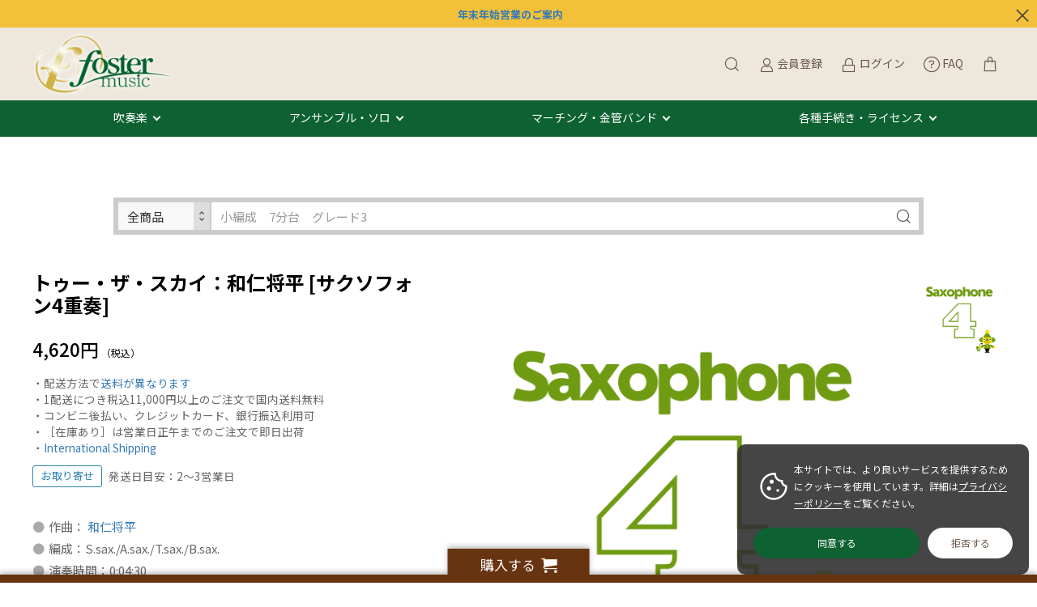

--- FILE ---
content_type: text/html; charset=UTF-8
request_url: https://www.fostermusic.jp/products/detail/10831?utm_source=WordPress&utm_medium=blog&utm_campaign=20210519-7144blog-10831
body_size: 181846
content:
<!doctype html>
<html lang="ja">
<head prefix="og: http://ogp.me/ns# fb: http://ogp.me/ns/fb# product: http://ogp.me/ns/product#">
    <meta charset="utf-8">
    <meta name="viewport" content="width=device-width, initial-scale=1, shrink-to-fit=no">
    <meta name="eccube-csrf-token" content="IJQbroZ3FgDjU1stNhcBi3xJywkgIL_97mq4cb_9zHk">
    <title>トゥー・ザ・スカイ：和仁将平 [サクソフォン4重奏] - フォスターミュージック株式会社</title> <meta name="keywords" content="トゥー・ザ・スカイ：和仁将平 [サクソフォン4重奏],国内作編曲家"> <meta name="description" content="吹奏楽譜出版フォスターミュージックで【トゥー・ザ・スカイ：和仁将平 [サクソフォン4重奏] 】をチェック♪ 自社作品はYouTube参考演奏／サンプルスコアをたっぷり公開。コンクール・コンテスト自由曲の選曲相談もお気軽に！コンビニ後払い対応。">
            
                                    
    
    <link rel="icon" href="/html/user_data/assets/img/common/favicon.ico">
    <link rel="stylesheet" href="https://stackpath.bootstrapcdn.com/bootstrap/3.4.1/css/bootstrap.min.css" integrity="sha384-HSMxcRTRxnN+Bdg0JdbxYKrThecOKuH5zCYotlSAcp1+c8xmyTe9GYg1l9a69psu" crossorigin="anonymous">
    <link rel="stylesheet" href="https://use.fontawesome.com/releases/v5.3.1/css/all.css" integrity="sha384-mzrmE5qonljUremFsqc01SB46JvROS7bZs3IO2EmfFsd15uHvIt+Y8vEf7N7fWAU" crossorigin="anonymous">
    <link rel="stylesheet" href="//cdn.jsdelivr.net/jquery.slick/1.6.0/slick.css">
    <link rel="stylesheet" href="/html/template/dtJEIA4008/assets/css/style.css">

        <style>
        @font-face {
            font-family: 'jeiafont';
            src:
                url( "/html/template/dtJEIA4008/assets/icon/jeiafont/fonts/jeiafont.ttf" ) format('truetype'),
                url( "/html/template/dtJEIA4008/assets/icon/jeiafont/fonts/jeiafont.woff" ) format('woff'),
                url( "/html/template/dtJEIA4008/assets/icon/jeiafont/fonts/jeiafont.svg#jeiafont" ) format('svg');
            font-weight: normal;
            font-style: normal;
            font-display: swap;
        }
    </style>

        <script src="https://code.jquery.com/jquery-3.6.0.min.js" integrity="sha256-/xUj+3OJU5yExlq6GSYGSHk7tPXikynS7ogEvDej/m4=" crossorigin="anonymous"></script>
    <script src="https://kit.fontawesome.com/8c955e01f5.js" crossorigin="anonymous"></script>
    <script>
        $(function() {
            $.ajaxSetup({
                'headers': {
                    'ECCUBE-CSRF-TOKEN': $('meta[name="eccube-csrf-token"]').attr('content')
                }
            });
        });
    </script>
                    <!-- ▼twitter_card -->
            <meta name="twitter:card" content="summary" />
<meta name="twitter:site" content="@fostermusic_jp" />
        <!-- ▲twitter_card -->
    <!-- ▼seoallone_og_tags_block -->
            	
			<!-- ▼seoallone_meta▼ -->
		<meta property="og:title" content="トゥー・ザ・スカイ：和仁将平 [サクソフォン4重奏] - フォスターミュージック株式会社">
		
				<meta property="og:type" content="product">
						<meta property="og:site_name" content="フォスターミュージック株式会社">
						<meta property="og:description" content="吹奏楽譜出版フォスターミュージックで【トゥー・ザ・スカイ：和仁将平 [サクソフォン4重奏] 】をチェック♪ 自社作品はYouTube参考演奏／サンプルスコアをたっぷり公開。コンクール・コンテスト自由曲の選曲相談もお気軽に！コンビニ後払い対応。">
						<meta property="og:url" content="https://www.fostermusic.jp/products/detail/10831">
								<meta property="og:image" content="https://www.fostermusic.jp/html/upload/save_image/sax4.png">
				<!-- ▲seoallone_meta▲ -->
	
        <!-- ▲seoallone_og_tags_block -->
    <!-- ▼Google Tag Manager (header) -->
            <!-- Google Tag Manager -->
<script>(function(w,d,s,l,i){w[l]=w[l]||[];w[l].push({'gtm.start':
new Date().getTime(),event:'gtm.js'});var f=d.getElementsByTagName(s)[0],
j=d.createElement(s),dl=l!='dataLayer'?'&l='+l:'';j.async=true;j.src=
'https://www.googletagmanager.com/gtm.js?id='+i+dl;f.parentNode.insertBefore(j,f);
})(window,document,'script','dataLayer','GTM-W8VCLVD');</script>
<!-- End Google Tag Manager -->
        <!-- ▲Google Tag Manager (header) -->
    <!-- ▼Google Ecommerce Tag -->
            
        <!-- ▲Google Ecommerce Tag -->
    <!-- ▼apple touch icon -->
            <link rel="apple-touch-icon" href="/html/user_data/assets/img/common/apple-touch-icon.png" />
        <!-- ▲apple touch icon -->

                <link rel="stylesheet" href="/html/user_data/assets/css/customize.css">
</head>
<body id="page_product_detail" class="product_page">
        <!-- ▼Google Tag Manager (body) -->
            <!-- Google Tag Manager (noscript) -->
<noscript><iframe src="https://www.googletagmanager.com/ns.html?id=GTM-W8VCLVD"
height="0" width="0" style="display:none;visibility:hidden"></iframe></noscript>
<!-- End Google Tag Manager (noscript) -->
        <!-- ▲Google Tag Manager (body) -->



<div class="ec-layoutRole">
                <div class="ec-layoutRole__header">
                <!-- ▼【編集】ヘッダー(商品検索・ログインナビ・カート) -->
            <div class="ec-headInfomationRole jeia_hidden">
    <a href="https://www.canva.com/design/DAG8MUuGFh4/-gbXAYnKah-qbcN2t_W7tA/view?utm_content=DAG8MUuGFh4&utm_campaign=designshare&utm_medium=link2&utm_source=uniquelinks&utlId=h60f6f3a299" target="_blank"><b>年末年始営業のご案内</a></b>
    <div class="ec-headInfomationRole__close"><i class="jeiafont jeia-cross"></i></div>
</div>



<div class="ec-headerRole">

<div class="header_top">
    <!-- ▼ ヘッダー中央枠 ▼ -->
    <div class="ec-headerRole__center">

                <div class="ec-drawerButton">
            <span class="burger active">MENU</span>
        </div>

                <div class="ec-headerTitle">
            <a href="https://www.fostermusic.jp/">
                                <img src="/html/template/dtJEIA4008/assets/img/common/logo.png" alt="フォスターミュージック株式会社">
            </a>
        </div>

    </div>
    <!-- ▲ ヘッダー中央枠 ▲ -->

    <!-- ▼ ヘッダー右枠 ▼ -->
    <div class="ec-headerRole__right">

                <div class="ec-headerMenu">

                        
<!-- Block/search_product.twig -->



    
<!-- debug currentCategoryId =  -->

<div class="ec-headerMenu__item ec-headerSearch">
        <a href="#" class="ec-headerSearch__button">
        <i class="ec-headerMenu__itemIcon jeiafont jeia-search"></i>
    </a>

        <div class="ec-headerSearch__body">
        <form method="get" class="searchform" action="/products/list">
            <div class="ec-headerSearch__wrap">

                                
                                <div class="ec-headerSearch__scope ec-select" style="width:115px;">
                  <label class="select_ui">
                    <select
                        class="ec-headerSearch__scopeSelect js-search-scope-select" style="height:40px;"
                        data-has-category="0"
                    >
                        <option value="all">全商品</option>
                        <option
                            value="category"
                            disabled                        >
                            このカテゴリ
                        </option>
                    </select>
                  </label>
                </div>

                <div class="ec-headerSearch__keyword">
                    <div class="ec-input">
                        <input type="search" name="name" maxlength="50" class="search-name" placeholder="小編成　7分台　グレード3" />
                        <button class="ec-headerSearch__keywordBtn" type="submit">
                            <i class="jeiafont jeia-search"></i>
                        </button>
                    </div>
                </div>
            </div>
        </form>
    </div>
</div>

<script>
document.addEventListener('DOMContentLoaded', function () {
  var scopeSelect = document.querySelector('.js-search-scope-select');
  if (!scopeSelect) return;

  var categoryField = document.getElementById('search_category_id');
  var hasCategory = scopeSelect.getAttribute('data-has-category') === '1';

  function updateCategoryField() {
    if (!categoryField) return;

    var scope = scopeSelect.value;
    if (scope === 'category' && hasCategory) {
      // 表示中カテゴリで検索 → category_id を送信する
      categoryField.disabled = false;
    } else {
      // 全商品で検索、またはカテゴリが存在しない → category_id を送信しない
      categoryField.disabled = true;
    }
  }

  // カテゴリがないページでは強制的に「全商品」に固定
  if (!hasCategory) {
    scopeSelect.value = 'all';
  }

  scopeSelect.addEventListener('change', updateCategoryField);

  // 初期状態（デフォルト：全商品）を反映
  updateCategoryField();
});
</script>


        
                        <div class="ec-headerMenu__item hidden_mobile has-popup">
                <a href="https://www.fostermusic.jp/entry">
                    <i class="ec-headerMenu__itemIcon jeiafont jeia-user"></i>
                    <span class="ec-headerMenu__itemText">会員登録</span>
                </a>
                                <div class="ec-headerMenu__itemPopup">
                    <div class="itemPopupInner">新規会員ご登録はこちら</div>
                </div>
            </div>

                        <div class="ec-headerMenu__item hidden_mobile has-popup">
                <a href="https://www.fostermusic.jp/mypage/login">
                    <i class="ec-headerMenu__itemIcon jeiafont jeia-lock"></i>
                    <span class="ec-headerMenu__itemText">ログイン</span>
                </a>
                                <div class="ec-headerMenu__itemPopup">
                    <div class="itemPopupInner">会員の方はこちらからログイン</div>
                </div>
            </div>

        
                                <div class="ec-headerMenu__item">
                <a href="https://www.fostermusic.jp/faq">
                    <i class="ec-headerMenu__itemIcon fa-light fa-circle-question" style="vertical-align:middle;"></i>
                    <span class="ec-headerMenu__itemText">FAQ</span>
                </a>
            </div>

                        <div class="ec-headerMenu__item ec-cartNavi">
                <a href="https://www.fostermusic.jp/cart">
                    <i class="ec-headerMenu__itemIcon jeiafont jeia-cart2"></i>
                </a>
                <div class="ec-cartNavi__detail">
                    
<!-- Block/cart.twig -->


<div class="ec-cartNavi__body">
    <div class="ec-cartNaviWrap">
        <div class="ec-cartNaviNull">
            <div class="ec-cartNaviNull__message">
                <p>現在カート内に商品はございません。</p>
            </div>
        </div>
    </div>
</div>

                </div>
            </div>
        </div>

    </div>
    <!-- ▲ ヘッダー右枠 ▲ -->
</div>



<div class="header_bottom">
    <!-- ▼ ヘッダー左枠 ▼ -->
    <div class="ec-headerRole__left">

                <div class="ec-headerNav">
            <nav>
		<div class="ec-headerNav__item megamenu_hover">
			<a href="/products/list?category_id=51">吹奏楽</a>
			<div class="megamenu">
				<div class="megamenu_inner">
					<div class="megamenu_column">
						<h3>フォスターミュージック</h3>
						<ul>
							<li><a href="/products/list?category_id=6">フォスターミュージック出版作品</a></li>
							<li><a href="/products/list?category_id=729">スタディスコア</a></li>
							<li><a href="/products/list?category_id=700">電子オルガン演奏許諾楽曲</a></li>
						</ul>	
						<h3>イベントで探す</h3>
						<ul>
							<li><a href="/products/list?category_id=643">吹奏楽コンクール｜コンテスト</a></li>
							<li><a href="/products/list?category_id=596">演奏会｜コンサート</a></li>
						</ul>
					</div>
					<div class="megamenu_column">
						<h3>編成で探す</h3>
						<ul>
							<li><a href="/products/list?category_id=82">極小編成（15人以下）</a></li>
							<li><a href="/products/list?category_id=83">小編成（25人以下）</a></li>
							<li><a href="/products/list?category_id=84">中編成（35人以下）</a></li>
							<li><a href="/products/list?category_id=85">大編成（36人以上）</a></li>
							<li><a href="/products/list?category_id=470">フレックス｜フレキシブル</a></li>
						</ul>
						<h3>ジャンルで探す</h3>
						<ul>
							<li><a href="/products/list?category_id=604">オリジナル</a></li>
							<li><a href="/products/list?category_id=603">クラシックアレンジ</a></li>
							<li><a href="/products/list?category_id=601">マーチ</a></li>
							<li><a href="/products/list?category_id=596">ポピュラー</a></li>
						</ul>
					</div>
					<div class="megamenu_column">
						<h3>音源で探す</h3>
						<ul>
							<li><a href="/products/list?category_id=40">吹奏楽CD・DVD</a></li>
							<li><a href="https://blog.fostermusic.jp/news-topics/7348" target="_blank">配信・サブスクで聴く</a></li>
							<li><a href="https://www.youtube.com/user/fostermusicjp">YouTubeチャンネルで視聴する</a></li>
						</ul>
						<h3><a href="/products/list?category_id=699">教材・教則本</a></h3>
						<h3><a href="/user_data/music_selection_navigator">自由曲選曲ナビゲーター</a></h3>
						<h3><a href="https://blog.fostermusic.jp/news-topics/5576" target="_blank">メールで相談｜選曲コンシェルジュ</a></h3>
					</div>
				</div>
			</div>
		</div>
		<div class="ec-headerNav__item megamenu_hover">
			<a href="/products/list?category_id=16">アンサンブル・ソロ</a>
			<div class="megamenu">
				<div class="megamenu_inner">
					<div class="megamenu_column">
						<h3>木管楽器</h3>
						<ul>
							<li><a href="/products/list?category_id=17">フルート</a></li>
							<li><a href="/products/list?category_id=18">クラリネット</a></li>
							<li><a href="/products/list?category_id=457">オーボエ｜ファゴット｜ダブルリード</a></li>
							<li><a href="/products/list?category_id=19">サクソフォン（サックス）</a></li>
							<li><a href="/products/list?category_id=20">木管アンサンブル</a></li>
						</ul>
					</div>
					<div class="megamenu_column">
						<h3>金管楽器</h3>
						<ul>
							<li><a href="/products/list?category_id=21">トランペット</a></li>
							<li><a href="/products/list?category_id=24">ホルン</a></li>
							<li><a href="/products/list?category_id=22">トロンボーン</a></li>
							<li><a href="/products/list?category_id=23">ユーフォニアム｜テューバ｜バリチューバ</a></li>
							<li><a href="/products/list?category_id=25">金管アンサンブル</a></li>
						</ul>
					</div>
					<div class="megamenu_column">
						<h3>打楽器・混合・弦楽器ほか</h3>
						<ul>
						<li><a href="/products/list?category_id=26">パーカッション（打楽器）アンサンブル</a></li>
							<li><a href="/products/list?category_id=29">混合アンサンブル</a></li>
							<li><a href="/products/list?category_id=64">弦楽器・ピアノほか</a></li>
							<li><a href="/products/list?category_id=523">フレックス｜フレキシブル</a></li>
						</ul>
						<ul>
						<h3><a href="/products/list?category_id=50">アンサンブルCD・DVD</a></h3>	
						</ul>
						<h3><a href="https://blog.fostermusic.jp/news-topics/5576" target="_blank">メールで相談｜選曲コンシェルジュ</a></h3>		
					</div>
				</div>
			</div>
		</div>
		<div class="ec-headerNav__item megamenu_hover">
			<a href="/products/list86.html">マーチング・金管バンド</a>
			<div class="megamenu">
				<div class="megamenu_inner">
					<div class="megamenu_column">
						<h3>マーチング</h3>
						<ul>
							<li><a href="/products/list?category_id=86">マーチング楽譜</a></li>
						</ul>
					</div>
					<div class="megamenu_column">						
						<h3>金管バンド</h3>
						<ul>
							<li><a href="/products/list?category_id=55">金管バンド（ブラスバンド）楽譜</a></li>
						</ul>
					</div>
					<div class="megamenu_column">
												<h3><a href="https://blog.fostermusic.jp/news-topics/5576" target="_blank">メールで相談｜選曲コンシェルジュ</a></h3>
					</div>
				</div>
			</div>
		</div>
		<div class="ec-headerNav__item megamenu_hover">
			<a href="#">各種手続き・ライセンス</a>
			<div class="megamenu">
				<div class="megamenu_inner">
					<div class="megamenu_column">
						<h3>フォスターミュージック レンタル譜のご利用について</h3>
						<ul>
							<li><a href="https://blog.fostermusic.jp/rental" target="_blank">ご利用の流れ</a></li>
							<li><a href="https://blog.fostermusic.jp/rental" target="_blank">ご利用規約</a></li>
							<li><a href="https://bit.ly/3r1IHPA">ご注文書・申請書ダウンロード</a></li>
							<li><a href="https://blog.fostermusic.jp/rental#index_id2" target="_blank">契約内容の変更について（延長・担当者変更）</a></li>
							<li><a href="https://blog.fostermusic.jp/rental#index_id6" target="_blank">ご返却方法について</a></li>
						</ul>
						</div>
						<div class="megamenu_column">
						<h3>編曲について</h3>
						<ul>
							<li><a href="https://blog.fostermusic.jp/henkyoku" target="_blank">楽器の一部置換え・楽曲のカットについて</a></li>
							<li><a href="/products/list?category_id=700">電子オルガンでの編曲利用について</a></li>
							<li><a href="https://blog.fostermusic.jp/henkyoku_2" target="_blank">演奏形態の異なる編成への編曲申請（電子オルガン以外）</a></li>
						</ul>
						</div>
						<div class="megamenu_column">
						<h3>その他管理楽曲の利用について</h3>
						<ul>
							<li><a href="https://blog.fostermusic.jp/licence" target="_blank">録音・録画利用について</a></li>
							<li><a href="https://blog.fostermusic.jp/licence" target="_blank">楽譜の引用・原盤利用について</a></li>
						</ul>
						<h3><a href="/contact">お問い合わせ</a></h3>
						<ul>
							<li><a href="/faq">よくある質問</a></li>
							<li><a href="/contact">お問い合わせフォーム</a></li>
						</ul>
					</div>
				</div>
			</div>
		</div>
            </nav>
        </div>

                        
    </div>
    <!-- ▲ ヘッダー左枠 ▲ -->
</div>

</div>
        <!-- ▲【編集】ヘッダー(商品検索・ログインナビ・カート) -->
    <!-- ▼seoallone_breadcrumb_block -->
                    
        <!-- ▲seoallone_breadcrumb_block -->

        </div>
    
        
    <div class="ec-layoutRole__contents">
                
                
        <div class="ec-layoutRole__main">
                                        <div class="ec-layoutRole__mainTop">
                        <!-- ▼検索窓 -->
            

<div class="ec-headerSearch ec-headerSearch--top js-search-block">
    <form method="get" class="searchform" action="/products/list">
        <div class="ec-headerSearch__wrap">

                        
                        <div class="ec-headerSearch__scope ec-select" style="width:115px;">
              <label class="select_ui">
                <select
                    class="ec-headerSearch__scopeSelect js-search-scope-select"
                    style=""
                    data-has-category="0"
                >
                    <option value="all">全商品</option>
                    <option
                        value="category"
                        disabled                    >
                        このカテゴリ
                    </option>
                </select>
              </label>
            </div>

            <div class="ec-headerSearch__keyword">
                <div class="ec-input">
                    <input
                        type="text"
                        name="name"
                        class="search-name"
                        value=""
                        placeholder="小編成　7分台　グレード3"
                    >
                    <button class="ec-headerSearch__keywordBtn" type="submit">
                        <i class="jeiafont jeia-search"></i>
                    </button>
                </div>
            </div>
        </div>
    </form>
</div>

<script>
document.addEventListener('DOMContentLoaded', function () {
  // ページ内に複数あっても動くように、1ブロックずつ処理
  document.querySelectorAll('.js-search-block').forEach(function (block) {
    var scopeSelect = block.querySelector('.js-search-scope-select');
    if (!scopeSelect) return;

    var categoryField = block.querySelector('.js-search-category-id');
    var hasCategory = scopeSelect.getAttribute('data-has-category') === '1';

    function updateCategoryField() {
      if (!categoryField) return;

      var scope = scopeSelect.value;
      if (scope === 'category' && hasCategory) {
        // 表示中カテゴリで検索 → category_id を送信する
        categoryField.disabled = false;
      } else {
        // 全商品で検索、またはカテゴリが存在しない → category_id を送信しない
        categoryField.disabled = true;
      }
    }

    // カテゴリがないページでは強制的に「全商品」に固定
    if (!hasCategory) {
      scopeSelect.value = 'all';
    }

    scopeSelect.addEventListener('change', updateCategoryField);

    // 初期状態（デフォルト：全商品）を反映
    updateCategoryField();
  });
});
</script>
        <!-- ▲検索窓 -->

                </div>
            
                            <div class="ec-productRole">
        <div class="ec-productRole__grid">

            <div class="ec-productRole__gridCell cellRight">

                                <div class="ec-productRole__profile">

                                        <div class="ec-productRole__title">
                        <h1>トゥー・ザ・スカイ：和仁将平 [サクソフォン4重奏]</h1>
                    </div>

                                                                                    
                                                                                                            
                                        
                                                                <div class="ec-productRole__price">
                            <div class="ec-price">
                                                                    <span class="ec-price__price">4,620円</span>
                                                                <span class="ec-price__tax">（税込）</span>
                            </div>
                        </div>
                    
                    <div class="ec-productRole__att">
・配送方法で<a href="/guide">送料が異なります</a><br>
・1配送につき税込11,000円以上のご注文で国内送料無料<br>
・コンビニ後払い、クレジットカード、銀行振込利用可<br>
・［在庫あり］は営業日正午までのご注文で即日出荷<br>
・<a href="https://www.fostermusic.jp/faq#faq-group-9">International Shipping</a>
                    </div>

                                            <div class="ec-productRole__tags">
                                                                                                <p class="ec-productRole__tag tag_zaiko2">お取り寄せ</p>
                                                                                                                        <p class="ec-productRole__att">
                                    発送日目安：2〜3営業日
                                </p>
                                                    </div>

                                        <div class="ec-productRole__description">
                        <dl class="ec-list-disc"><dd>作曲： <a target="_blank" href="https://fostermusic.jp/products/list?category_id=7&name=WANI,SHOHEI">和仁将平</a><br></dd><dd>編成：S.sax./A.sax./T.sax./B.sax. </dd><dd>演奏時間：0:04:30</dd><dd>グレード：4</dd></dl><h5>ネクサス音楽出版／NEO-045</h5>
                    </div>

                                            <div class="ec-productRole__code">
                        商品コード：<span class="product-code-default notel">107-18940</span>
                    </div>
    

                                        <ul class="ec-productRole__tags">
                        </ul>

                    <form action="https://www.fostermusic.jp/products/add_cart/10831" method="post" id="form1" name="form1">
                        <div class="ec-productRole__actions">

                                            
                                                        <div class="ec-productRole__cartinRow">
                                                                    <p class="quantityLabel">数量：</p>
                                <div class="ec-quantityRole">
                                    <div class="ec-quantityRole__btn btnMinus"><i class="jeiafont jeia-remove"></i></div>
                                    <div class="ec-numberInput">
                                        <input type="number" id="quantity" name="quantity" required="required" min="1" maxlength="9" class="form-control" value="1" />
                                        
                                    </div>
                                    <div class="ec-quantityRole__btn btnPlus"><i class="jeiafont jeia-add"></i></div>
                                </div>

                                                                <div class="ec-productRole__btn">
                                    <button type="submit" class="ec-blockBtn--cartin add-cart jeia-cart2">
                                        カートに入れる
                                    </button>
                                </div>
    
                                                                    <div class="">
                                            <a href="#" id="favorite" class="ec-blockBtn--favorite">
                                        <i class="jeiafont jeia-heart"><span>お気に入りに追加</span></i>
                                    </a>
                                        </div>
                                </div>                        </div>                        <input type="hidden" id="product_id" name="product_id" value="10831" /><input type="hidden" id="ProductClass" name="ProductClass" value="10831" /><input type="hidden" id="_token" name="_token" value="x-oS-0B6Z0itbzJQ3JoiTUsmzQ0yi858TqXvlZtXZv0" />
                    </form>

                                            <form action="https://www.fostermusic.jp/products/add_favorite/10831" method="post" id="form_favorite">
                    </form>
    
                <!--                        <div class="ec-productRole__share">
                        <p class="shareLabel">SHARE</p>
                        <ul class="shareBtnList">
                        <li><a class="shareBtn twitter" href="https://twitter.com/share?url="><i class="jeiafont jeia-twitter"></i><span>Twitter</span></a></li><li><a class="shareBtn facebook" href="https://www.facebook.com/sharer/sharer.php?u="><i class="jeiafont jeia-facebook"></i><span>Facebook シェア</span></a></li><li><a class="shareBtn line" href="https://social-plugins.line.me/lineit/share?url="><i class="jeiafont jeia-line2"></i><span>LINE</span></a></li><li><a class="shareBtn pocket" href="http://getpocket.com/edit?url="><i class="jeiafont jeia-get-pocket"></i><span>Pocket</span></a></li><li><a class="shareBtn hatena" href="http://b.hatena.ne.jp/add?mode=confirm&url="><i class="jeiafont jeia-hatenabookmark"></i><span>はてなブックマーク</span></a></li><li><a class="shareBtn no-window pinterest" data-pin-do="buttonBookmark" data-pin-custom="true" data-pin-lang="ja" data-pin-save="false" href="//jp.pinterest.com/pin/create/button/"><i class="jeiafont jeia-pinterest"></i><span>Pinterest</span></a><script async defer src="//assets.pinterest.com/js/pinit.js"></script></li>                        </ul>
                    </div> -->

                                        <div class="ec-modal">
                        <div class="ec-modal-overlay">
                            <div class="ec-modal-wrap">
                                <span class="ec-modal-close"><span class="ec-icon"><img src="/html/template/dtJEIA4008/assets/icon/cross-dark.svg" alt=""/></span></span>
                                <div id="ec-modal-header" class="text-center">カートに追加しました。</div>
                                <div class="ec-modal-box">
                                    <div class="ec-role">
                                        <span class="ec-inlineBtn--cancel">お買い物を続ける</span>
                                        <a href="https://www.fostermusic.jp/cart" class="ec-inlineBtn--action">カートへ進む</a>
                                    </div>
                                </div>
                            </div>
                        </div>
                    </div>

                </div>            </div>            <div class="ec-productRole__gridCell cellLeft">

                                <div class="ec-productRole__visual">

                                        <div class="ec-productVisualMain">
                                                <div class="ec-slickContainer">
                                <div class="slide-item">
                                <a class="luminous-gallery" data-iteration="<!--{$num}-->" href="/html/upload/save_image/sax4.png" target="_blank">
                                    <img class="drift-img" src="/html/upload/save_image/sax4.png" data-zoom="/html/upload/save_image/sax4.png" alt="トゥー・ザ・スカイ：和仁将平 [サクソフォン4重奏]">
                                </a>
                            </div>
                            </div>
                    </div>

                                        <div class="ec-productVisualNav desktop">
                            <div class="slideThumb"><img src="/html/upload/save_image/sax4.png" alt=""></div>
                        </div>

                                        <div class="ec-productVisualNav sphone">
                        <div class="sideInNavShelf">
                                    <div class="slideThumb" data-index="0"><img src="/html/upload/save_image/sax4.png" alt=""></div>
                                </div>
                    </div>

                                        <div class="sideInNavToggleBtn">
                        <i class="jeiafont jeia-grid"></i>
                        <span class="currentNum">1</span>
                        <span class="ceparate">/</span>
                        <span class="totalNum">1</span>
                    </div>
                </div>

                                <div class="drift-pane"></div>
                                            </div>
        </div>
                <div class="ec-productRole__youtube">
            <div class="video_wrapper"><iframe width="560" height="315" src="https://www.youtube.com/embed/WCd8LKuz6io?enablejsapi=1" title="YouTube video player" frameborder="0" allow="accelerometer; autoplay; clipboard-write; encrypted-media; gyroscope; picture-in-picture" allowfullscreen></iframe></div>
        </div>
        
            <div class="ec-productRole__freearea">
            <div class="ec-productDetailTab"><ul class="ec-productDetailTab__nav"><li data-tab="1">概要</li><li data-tab="2">編成/曲目</li><li data-tab="3">補足</li><li data-tab="4">ENGLISH</li></ul><div class="ec-productDetailTab__content tab-1"><!-- ▼ タブ1 ▼ --><h2>トゥー・ザ・スカイ</h2><p>この曲は後輩のサックス奏者である板津睦政（いたづ よしまさ）氏からの、「ジャズとクラシックが融合したようなサックスらしい曲｣という委嘱によって彼の所属するカルテットの為に書かれました。実際この曲はクラシカルな部分とジャジーな部分が交互に出てくるような形式になっており、各楽器にソロパートが設けられています。</p><p>ゆったりとした前奏から始まりますが、ここはクラシカルに美しく演奏されることが望ましいです。テンポが出てからはクラシカルな部分ではそれぞれの声部の役割を意識して演奏してください。ジャジーな部分では、ノリ方や音符の処理の仕方をクラシカルな部分とガラっと変えることでメリハリがつくと思います。全体を通してハーモニーをよく感じて、味わって、そして楽しんで演奏してください。</p><h2>仕様</h2><div class="dl_table"><dl><dt>アーティスト</dt><dd>作曲： <a target="_blank" href="https://fostermusic.jp/products/list?category_id=7&name=WANI,SHOHEI">和仁将平</a><br></dd></dl><dl><dt>演奏形態</dt><dd><a target="_blank" href="/products/list?category_id=19">サクソフォン</a></dd></dl><dl><dt>編成</dt><dd><a target="_blank" href="/products/list?category_id=19&name=quartet">4重奏</a></dl><dl><dt>演奏時間</dt><dd>0:04:30</dd></dl><dl><dt>グレード</dt><dd>4</dd></dl><dl><dt>商品カテゴリ</dt><dd>アンサンブル楽譜</dd></dl><dl><dt>出版社 / 品番</dt><dd><a target="_blank" href="/products/list?category_id=718">ネクサス音楽出版</a> / NEO-045</dd></dl><dl><dt>発売日（年）</dt><dd></dd></dl></div><!-- 
<style>
  .ec-productRole .ec-productRole__weight {
    padding: 14px 0;
    border-bottom: 1px dotted #ccc; }

  .ec-productRole .ec-productRole__size {
    padding: 14px 0;
    border-bottom: 1px dotted #ccc; }
</style>

<div class="ec-productRole__size">
        サイズ： <span id="deliveryplus_size_default">1.00</span>
    </div>
 --></div><div class="ec-productDetailTab__content tab-2"><!-- ▼ タブ2 ▼ --><h2>楽器編成</h2><div class="dl_table"><dl><dd>Soprano Saxophone </dd></dl><dl><dd>Alto Saxophone </dd></dl><dl><dd>Tenor Saxophone </dd></dl><dl><dd>Baritone Saxophone </dd></dl></div></div><div class="ec-productDetailTab__content tab-3"><!-- ▼ タブ3 ▼ --><div class="dl_table"><dl><dt>サイズ</dt><dd>A4／1cm未満</dd></dl></div><dl class="ec-list-icon"><h2>修正情報</h2></dl></div><div class="ec-productDetailTab__content tab-4"><!-- ▼ タブ4 ▼ --><h2>TO THE SKY：Composer: WANI SHOHEI</br></h2><p></p><h3>Specifications</h3><div class="dl_table"><dl><dt>ARTIST</dt><dd>Composer: WANI SHOHEI</br></dd></dl><dl><dt>INSTRUMENTATION</dt><dd>Saxophone / Quartet (4parts)</dd></dl><dl><dt>DURATION</dt><dd>0:04:30</dd></dl><dl><dt>GRADE</dt><dd>4</dd></dl><dl><dt>PRODUCT TYPE</dt><dd>Set / ENSEMBLE</dd></dl><dl><dt>PUBLISHER / Code</dt><dd>Nexuss Music Publishing Inc. / NEO-045</dd></dl><dl><dt>RELEASE</dt><dd></dd></dl><dl><dt>OVERSEAS SHIPMENT</dt><dd>Ask</dd></dl><dl><dt>EUROPEAN PARTS</dt><dd></dd></dl></div><p>For foreign customers,</p>  <p>You can now purchase from overseas via WorldShopping BIZ.</p> <p>Study scores, ensembles, and CDs can be ordered directly from our website.</p> <p>Rental sheet music and some other items are not covered by this cart system, so please contact us by email.</p> <p><a target="_blank" href="https://peraichi.com/landing_pages/view/fostermusic" ><b>Information</b></a></p></div><div class="ec-productDetailTab__content tab-5"><!-- ▼ タブ5 ▼ --><div class="ec-productRole__youtube"></div></div></div></div>
        </div>
    

                                            <div class="ec-productRole__category">
                        <div class="titleLabel">関連カテゴリ：</div>
                                <div class="ec-topicpath">
                            <ul>
                                            <li class="ec-topicpath__item">
                                    <a href="https://www.fostermusic.jp/products/list?category_id=7">国内作編曲家</a>
                                </li>
                                        </ul>
                        </div>
                                <div class="ec-topicpath">
                            <ul>
                                            <li class="ec-topicpath__item">
                                    <a href="https://www.fostermusic.jp/products/list?category_id=16">アンサンブル・ソロ</a>
                                </li>
                                        </ul>
                        </div>
                                <div class="ec-topicpath">
                            <ul>
                                            <li class="ec-topicpath__item">
                                    <a href="https://www.fostermusic.jp/products/list?category_id=16">アンサンブル・ソロ</a>
                                </li>
                                            <li class="ec-topicpath__item">
                                    <a href="https://www.fostermusic.jp/products/list?category_id=19">サクソフォン</a>
                                </li>
                                        </ul>
                        </div>
                                <div class="ec-topicpath">
                            <ul>
                                            <li class="ec-topicpath__item">
                                    <a href="https://www.fostermusic.jp/products/list?category_id=324">国内出版社</a>
                                </li>
                                        </ul>
                        </div>
                                <div class="ec-topicpath">
                            <ul>
                                            <li class="ec-topicpath__item">
                                    <a href="https://www.fostermusic.jp/products/list?category_id=324">国内出版社</a>
                                </li>
                                            <li class="ec-topicpath__item">
                                    <a href="https://www.fostermusic.jp/products/list?category_id=718">ネクサス音楽出版</a>
                                </li>
                                        </ul>
                        </div>
                            </div>
    
    </div>
                                        <div class="ec-layoutRole__mainBottom">
                        <!-- ▼商品閲覧履歴 -->
                <!-- ▼item_list▼ -->
    <div id="category_recommend_products" class="ec-shelfRole">
        <div class="tw-wrapper">
            <div class="ec-secHeading">
                <div class="ec-secHeading__en ec-secHeading__en2"><span>閲覧履歴</span></div>
            </div>
            <ul class="ec-shelfGrid">
                                    <li class="ec-shelfGrid__item">
                        <a href="https://www.fostermusic.jp/products/detail/10831" class='tw-item-list tw-rounded'>
                            <div class="tw-shadow-lg tw-flex tw-flex-col tw-justify-between tw-h-full tw-bg-white">
                                <div class='tw-item-list-header tw-relative'>
                                    <p class='ec-shelfGrid__item-image'>
                                        <img src="/html/upload/save_image/sax4.png" alt="">
                                    </p>
                                </div>
                                <div class='tw-item-list-body'>
                                    <p>トゥー・ザ・スカイ：和仁将平 [サクソフォン4重奏]</p>
                                    <p class='price02-default'>
                                                                                    ￥4,620
                                                                            </p>
                                </div>
                            </div>
                        </a>
                    </li>
                            </ul>
        </div>
    </div>

        <!-- ▲商品閲覧履歴 -->
    <!-- ▼お気に入り商品 -->
            
<style>
    .ec-checkedItemRole .ec-checkedItemRole__list{
        display: flex;
        flex-wrap: wrap!important;
        margin-bottom: 30px;
    }
    .ec-checkedItemRole .ec-checkedItemRole__listItem{
        margin-bottom: 5%;
        width: 48%;
        height: auto;
    }
    .ec-checkedItemRole .ec-checkedItemRole__listItem:nth-child(odd) {
        margin-right: 4%;
    }
    @media only screen and (min-width: 768px){
        .ec-checkedItemRole .ec-checkedItemRole__listItem{
            width: 23%!important;
            margin-bottom: 30px;
            margin-right: 2.6%;
        }
        .ec-checkedItemRole .ec-checkedItemRole__listItem:nth-child(odd),
        .ec-checkedItemRole .ec-checkedItemRole__listItem:not(:last-of-type){
            margin-right: 2.6%;
        }
        .ec-checkedItemRole .ec-checkedItemRole__listItem:nth-of-type(4n){
            margin-right: 0;
        }
    }
    .ec-checkedItemRole .ec-checkedItemRole__listItem a{
        color: black;
    }
    .ec-checkedItemRole .ec-checkedItemRole__listItemTitle{
        margin: 10px 0;
        font-size: 14px;
        font-weight: bold;
    }
    .ec-checkedItemRole .ec-checkedItemRole__listItemPrice{
        margin-top: 10px;
        font-size: 12px;
        font-weight: bold;
    }
    .ec-price .ec-price__price{
        font-size: 14px;
    }
    .ec-checkedItemRole__listItemTag{
        border-top: 1px dotted #ccc;
        margin-top: 10px;
    }
    .ec-checkedItemRole__listItemTag ul{
        padding: 0;
        margin-top: 10px;
        margin-bottom: 0;
        display: inline-block;
    }
    .ec-checkedItemRole__tag{
        display: inline-block;
        padding: 2px 5px;
        margin-bottom: 1%;
        list-style: none;
        font-size: 12px;
        color: #525263;
        border: solid 1px #D7DADD;
        border-radius: 3px;
        background-color: #F5F7F8;
    }
    .hover_none{
        display: inline-block;
    }
    .ec-checkedItemRole .ec-checkedItemRole__list .ec-checkedItemRole__listItem a:hover .hover_none{
        text-decoration:none!important;
    }
    .ec-checkedItemRole .ec-checkedItemRole__list .ec-checkedItemRole__listItem a:hover .ec-price__price{
        text-decoration:underline;
    }
    .ec-checkedItemRole__listItemBrand,
    .ec-checkedItemRole__listItemStock,
    .ec-checkedItemRole__listItemCode{
        font-size: 12px;
        margin-top: 10px;
    }
    .ec-checkedItemRole__listItemCategory{
        font-size: 12px;
        padding-top: 10px;
        margin-top: 10px;
        border-top: 1px dotted #ccc;
    }
    .ec-checkedItemRole__listItemCategory ul{
        text-decoration: none;
        display: block;
        list-style: none;
        padding: 0;
        margin-bottom: 0;
    }
    .ec-checkedItemRole__listItemDescription{
        font-size: 12px;
        display: -webkit-box;
        -webkit-box-orient: vertical;
        -webkit-line-clamp: 3;
        overflow: hidden;
        padding-top: 10px;
        margin-top: 10px;
        border-top: 1px dotted #ccc;
    }
    .ec-blockBtn--top{
        margin: 0 auto;
    }
    .ec-checkedItemRole__average{
        font-size: 80%;
        margin-top: 10px;
    }
    .ec-checkedItemRole__average .recommend_average{
        color: #DE5D50;
    }
    .ec-checkedItemRole .switch-off{
        text-align: right;
        margin: 10px 0 20px;
    }
    .ec-checkedItemRole .switch-off a{
        color: black;
        padding: 10px 0;
        text-decoration: underline;
        font-size: 80%;
    }
    .ec-checkedItemRole__nohistory{
        font-size: 80%;
        background: #F8F8F8;
        padding: 10px;
        width: 100%;
        text-align: center;
    }
    @media only screen and (min-width: 768px) {
        .ec-checkedItemRole__nohistory{
            text-align: left;
        }

        .ec-layoutRole__left .ec-checkedItemRole .l-side__hide,
        .ec-layoutRole__right .ec-checkedItemRole .l-side__hide {
            display: none;
        }

        .ec-layoutRole__left .ec-checkedItemRole .ec-secHeading__ja,
        .ec-layoutRole__right .ec-checkedItemRole .ec-secHeading__ja {
            font-size: 18px;
            font-weight: bold;
            letter-spacing: .2em;
        }

        .ec-layoutRole__left .ec-secHeading,
        .ec-layoutRole__right .ec-secHeading {
            background: #F8F8F8;
            padding: 8px;
        }

        .ec-layoutRole__left .ec-checkedItemRole,
        .ec-layoutRole__right .ec-checkedItemRole {
            padding-top: 0;
        }

        .ec-layoutRole__left .ec-checkedItemRole .ec-checkedItemRole__listItem,
        .ec-layoutRole__right .ec-checkedItemRole .ec-checkedItemRole__listItem {
            width: 100% !important;
            margin-right: 0 !important;
        }
    }
</style>

        <!-- ▲お気に入り商品 -->

                </div>
                    </div>

                    </div>

        
                <div class="ec-layoutRole__footer">
                <!-- ▼フッター -->
            <!-- Block/footer.twig -->
<div class="ec-footerRole">
    <div class="ec-footerGuide">
        <div class="ec-footerGuide__inner">
            <div class="ec-footerGuide__wrap">
                <div class="ec-footerGuide__item">
                    <i class="ec-footerGuide__itemIcon footer_icon_list"></i>
                    <div class="ec-footerGuide__itemText">
                        <h3>レンタル楽譜利用について</h3>
                        <p>レンタル譜ご注文の際は事前申請が必要です</p>
                    </div>
			<a href="https://blog.fostermusic.jp/rental" target="_blank">レンタル楽譜利用</a>
                </div>
                <div class="ec-footerGuide__item">
                    <i class="ec-footerGuide__itemIcon  footer_icon_music"></i>
                    <div class="ec-footerGuide__itemText">
                        <h3>編曲利用について</h3>
                        <p>吹奏楽編成以外で演奏する方も対象です</p>
                    </div>
			<a href="https://blog.fostermusic.jp/henkyoku" target="_blank">編曲利用申請</a>
                </div>
                <div class="ec-footerGuide__item">
                    <i class="ec-footerGuide__itemIcon jeiafont jeia-mail"></i>
                    <div class="ec-footerGuide__itemText">
                        <h3>お問い合わせフォーム</h3>
                        <p>お気軽にご相談ください</p>
                    </div>
			<a href="/contact/">お問い合わせフォーム</a>
                </div>
            </div>
        </div>
    </div>
    <div class="ec-footerNavi">
        <div class="ec-footerNavi__wrap">
                        <div class="ec-footerNavi__item">
		<h3>商品を探す</h3>
			<ul class="ec-footerNavi__itemList">
				<li><a href="/products/list?category_id=51">吹奏楽楽譜</a></li>
				<li><a href="/products/list?category_id=16">アンサンブル・ソロ楽譜</a></li>
				<li><a href="/products/list?category_id=86">マーチング・金管バンド楽譜</a></li>
                <li><a href="/products/list?category_id=700">電子オルガン演奏許諾楽曲</a></li>
			</ul>
            </div>
                        <div class="ec-footerNavi__item">
			<h3>選曲サポート</h3>
			<ul class="ec-footerNavi__itemList">
				<li><a href="/user_data/music_selection_navigator">自由曲選曲ナビゲーター</a></li>
				<li><a href="https://blog.fostermusic.jp/news-topics/5576" target="_blank">選曲コンシェルジュ</a></li>
				<li><a href="https://blog.fostermusic.jp/tag/freedl" target="_blank">楽譜無料ダウンロード</a></li>	
				<li><a href="https://blog.fostermusic.jp/" target="_blank">ブログ：吹奏楽＆アンサンブル情報マガジン</a></li>			
			</ul>
			</div>
			 <div class="ec-footerNavi__item">
                <h3>お買い物ガイド</h3>
                <ul class="ec-footerNavi__itemList">
                    <li><a href="https://www.fostermusic.jp/faq">よくある質問</a></li>
                    <li><a href="https://www.fostermusic.jp/contact">お問い合わせ</a></li>
                    <li><a href="https://www.fostermusic.jp/help/about">フォスターミュージックについて</a></li>
                    <li><a href="https://www.fostermusic.jp/help/tradelaw">特定商取引法に基づく表記</a></li>
                    <li><a href="https://www.fostermusic.jp/help/agreement">利用規約</a></li>
                    <li><a href="https://www.fostermusic.jp/help/privacy">プライバシーポリシー</a></li>
                    <li><a href="https://www.fostermusic.jp/faq#faq-group-9">International Shipping</a></li>
                </ul>
            </div>
                        <div class="ec-footerNavi__item">
                <h3>YouTube</h3>
                <div class="ec-footerNavi__item_youtube">
                    <h4>チャンネル登録よろしくおねがいします</h4>
			<p>吹奏楽の人気曲・新曲・フル音源たっぷり♪ 実力校や団体の演奏動画も配信中！</p>
			<div class="ec-footerNavi__item_youtube_btn"><a href="https://www.youtube.com/user/fostermusicjp" target="_blank">チャンネル登録する</a></div>
                </div>
    <div class="ec-footerSocial">
        <ul class="ec-footerSocial__itemList">
            <li class="twitter"><a href="https://x.com/fostermusic_jp" target="_blank"><svg width="1200" height="1227" viewBox="0 0 1200 1227" fill="none" xmlns="http://www.w3.org/2000/svg"><path d="M714.163 519.284L1160.89 0H1055.03L667.137 450.887L357.328 0H0L468.492 681.821L0 1226.37H105.866L515.491 750.218L842.672 1226.37H1200L714.137 519.284H714.163ZM569.165 687.828L521.697 619.934L144.011 79.6944H306.615L611.412 515.685L658.88 583.579L1055.08 1150.3H892.476L569.165 687.854V687.828Z" fill="white"/></svg></a></li><li class="facebook"><a href="https://www.facebook.com/fostermusic.jp/" target="_blank"><i class="jeiafont jeia-facebook"></i></a></li><li class="instagram"><a href="https://www.instagram.com/fostermusic.jp/" target="_blank"><i class="jeiafont jeia-instagram"></i></a></li>        </ul>
    </div>

            </div>
        </div>
    </div>

    <div class="ec-footerTitle">
        <div class="ec-footerTitle__logo">
            <a class="ec-footerTitle__logoimg" href="https://www.fostermusic.jp/">フォスターミュージック株式会社</a>
		<p>〒273-0032<br>千葉県船橋市葛飾町2丁目376-1金子ビル103<br>0120-916-773(月〜金10:30〜18:30受付／土日祝休)</p>
        </div>
        <div class="ec-footerTitle__bn">
		<div class="ec-footerTitle__bn_box"><img src="/html/template/dtJEIA4008/assets/img/common/footer_bn01.png" alt=""></div>
		<div class="ec-footerTitle__bn_box"><img src="/html/template/dtJEIA4008/assets/img/common/footer_bn02.png" alt=""></div>
		<div class="ec-footerTitle__bn_box"><img src="/html/template/dtJEIA4008/assets/img/common/footer_bn03.png" alt=""></div>
        </div>
	<div class="ec-footerTitle__copyright">&copy; fostermusic all rights reserved.</div>
    </div>
        
</div>
        <!-- ▲フッター -->

        </div>
    </div><!-- ec-layoutRole -->

<div class="ec-overlayRole"></div>
<div class="ec-drawerRole">
                    <!-- ▼ログインナビ(SP) -->
            <!-- Block/login_sp.twig -->



<div class="ec-drawerMenu">

        <div class="ec-drawerMenu__item">
        <a href="https://www.fostermusic.jp/">
            <span class="ec-drawerMenu__itemText">HOME</span>
        </a>
    </div>

    
	<div class="ec-drawerMenu__item">
		<a href="/products/list?category_id=51">	
			<span class="ec-drawerMenu__itemText">吹奏楽楽譜</span>
		</a>
		<div class="ec-drawerMenu__category">
			<ul class="parent">
				<li class="has-child">
					<a href="/products/list?category_id=6">フォスターミュージック</a>
					<ul class="child">
						<li>
							<a href="/products/list?category_id=6">フォスターミュージック出版作品</a>
							<a href="/products/list?category_id=729">スタディスコア</a>
							<a href="/products/list?category_id=700">電子オルガン演奏許諾楽曲</a>
						</li>
					</ul>
				</li>
				<li class="has-child">
					<a href="/products/list?category_id=51">イベントで探す</a>
					<ul class="child">
						<li>
							<a href="/products/list?category_id=643">吹奏楽コンクール｜コンテスト</a>
							<a href="/products/list?category_id=596">演奏会｜コンサート</a>
						</li>
					</ul>
				</li>									
				<li class="has-child">
					<a href="/products/list?category_id=51">編成で探す</a>
					<ul class="child">
						<li>
							<a href="/products/list?category_id=82">極小編成（15人以下）</a>
							<a href="/products/list?category_id=83">小編成（25人以下）</a>
							<a href="/products/list?category_id=84">中編成（35人以下）</a>
							<a href="/products/list?category_id=85">大編成（36人以上）</a>
							<a href="/products/list?category_id=470">フレックス｜フレキシブル</a>
						</li>
					</ul>
				</li>
				<li class="has-child">
					<a href="/products/list?category_id=51">ジャンルで探す</a>
					<ul class="child">
						<li>
							<a href="/products/list?category_id=604">オリジナル</a>
							<a href="/products/list?category_id=603">クラシックアレンジ</a>
							<a href="/products/list?category_id=601">マーチ</a>
							<a href="/products/list?category_id=596">ポピュラー</a>
						</li>
					</ul>
				</li>
				<li>
					<a href="/products/list?category_id=40">吹奏楽CD・DVD</a>
				</li>
				<li>
					<a href="/products/list?category_id=699">教材・教則本</a>
				</li>
				<li>
					<a href="https://blog.fostermusic.jp/news-topics/5576" target="_blank">メールで相談｜選曲コンシェルジュ</a>
				</li>
				<li>
					<a href="/user_data/music_selection_navigator">自由曲選曲ナビゲーター</a>
				</li>
		</div>
	</div>
	<div class="ec-drawerMenu__item">
		<a href="/products/list?category_id=16">
			<span class="ec-drawerMenu__itemText">アンサンブル・ソロ楽譜</span>
		</a>
		<div class="ec-drawerMenu__category">
			<ul class="parent">
				<li class="has-child">
					<a href="/products/list?category_id=16">木管楽器</a>
					<ul class="child">
						<li>
							<a href="/products/list?category_id=17">フルート</a>
							<a href="/products/list?category_id=18">クラリネット</a>
							<a href="/products/list?category_id=457">オーボエ｜ファゴット｜ダブルリード</a>
							<a href="/products/list?category_id=19">サクソフォン</a>
							<a href="/products/list?category_id=20">木管アンサンブル</a>
						</li>
					</ul>
				</li>
				<li class="has-child">
					<a href="/products/list?category_id=16">金管楽器</a>
					<ul class="child">
						<li>
							<a href="/products/list?category_id=21">トランペット</a>
							<a href="/products/list?category_id=24">ホルン</a>
							<a href="/products/list?category_id=22">トロンボーン</a>
							<a href="/products/list?category_id=23">ユーフォニアム｜テューバ</a>
							<a href="/products/list?category_id=25">金管アンサンブル</a>
						</li>
					</ul>
				</li>
				<li class="has-child">
					<a href="/products/list?category_id=16">打楽器・混合・弦楽器ほか</a>
					<ul class="child">
						<li>
							<a href="/products/list?category_id=26">打楽器アンサンブル</a>
							<a href="/products/list?category_id=29">混合アンサンブル</a>
							<a href="/products/list?category_id=64">弦楽器・ピアノほか</a>
							<a href="/products/list?category_id=523">フレックス｜フレキシブル</a>							
						</li>
					</ul>
				</li>
					<a href="/products/list?category_id=50">アンサンブルCD・DVD</a>
				</li>
				<li>
					<a href="https://blog.fostermusic.jp/news-topics/5576" target="_blank">メールで相談｜選曲コンシェルジュ</a>
				</li>
			</ul>
		</div>
	</div>
	<div class="ec-drawerMenu__item">
		<a href="/products/list?category_id=86">
			<span class="ec-drawerMenu__itemText">マーチング・金管バンド</span>
		</a>
		<div class="ec-drawerMenu__category">
			<ul class="parent">
				<li>
					<a href="/products/list?category_id=86">マーチング楽譜</a>
				</li>
				<li>
					<a href="/products/list?category_id=55">金管バンド（ブラスバンド）楽譜</a>
				</li>
								
				<li>
					<a href="https://blog.fostermusic.jp/news-topics/5576" target="_blank">メールで相談｜選曲コンシェルジュ</a>
				</li>
			</ul>
		</div>
	</div>
		<div class="ec-drawerMenu__item">
		<a href="#">
			<span class="ec-drawerMenu__itemText">各種手続き・ライセンスについて</span>
		</a>
		<div class="ec-drawerMenu__category">
			<ul class="parent">
				<li class="has-child">
					<a href="https://blog.fostermusic.jp/rental" target="_blank">レンタル楽譜のご利用について</a>
					<ul class="child">
						<li>
							<a href="https://blog.fostermusic.jp/rental" target="_blank">レンタル譜ご利用の流れ</a>
							<a href="https://blog.fostermusic.jp/rental" target="_blank">レンタル譜ご利用規約</a>							
							<a href="https://www2.fostermusic.jp/l/885663/2021-03-18/39rzp/885663/1616043725awmvZ7KJ/fostermusic_rental.pdf">ご注文書・FAX申請書ダウンロード</a>
						</li>
					</ul>
				</li>
				<li class="has-child">
					<a href="https://blog.fostermusic.jp/licence" target="_blank">編曲について</a>
					<ul class="child">
						<li>
							<a href="https://blog.fostermusic.jp/henkyoku" target="_blank" >楽器編成の変更・楽曲のカットについて</a>
							<a href="https://blog.fostermusic.jp/henkyoku_2" target="_blank">電子オルガン等別の演奏形態での編曲利用について</a>
						</li>
					</ul>
				</li>
				<li class="has-child">
					<a href="https://blog.fostermusic.jp/licence" target="_blank">その他管理楽曲の利用について</a>
					<ul class="child">
						<li>
							<a href="https://blog.fostermusic.jp/licence" target="_blank">録音・録画利用について</a>
							<a href="https://blog.fostermusic.jp/licence" target="_blank">楽譜の引用、原盤利用について</a>							
						</li>
					</ul>
				</li>
			</ul>
		</div>
	</div>

<!-- ↓デフォルトのカテゴリー表示 -->
<!--
    <div class="ec-drawerMenu__item">
        <a href="https://www.fostermusic.jp/products/list">
            <span class="ec-drawerMenu__itemText">PRODUCTS</span>
        </a>
                <div class="ec-drawerMenu__category">
                                    <ul class="parent">
                                    <li>        <a href="https://www.fostermusic.jp/products/list?category_id=51">吹奏楽</a>
            <ul class="child">
                            <li>        <a href="https://www.fostermusic.jp/products/list?category_id=643">吹奏楽コンクール自由曲向け</a>
    </li>
                            <li>        <a href="https://www.fostermusic.jp/products/list?category_id=82">極小編成（15人以下）</a>
            <ul class="child">
                            <li>        <a href="https://www.fostermusic.jp/products/list?category_id=725">ちいさな吹奏楽編成「シュピール室内合奏団シリーズ」</a>
    </li>
                    </ul>
    </li>
                            <li>        <a href="https://www.fostermusic.jp/products/list?category_id=83">小編成（25人以下）</a>
    </li>
                            <li>        <a href="https://www.fostermusic.jp/products/list?category_id=84">中編成（35人以下）</a>
    </li>
                            <li>        <a href="https://www.fostermusic.jp/products/list?category_id=85">大編成（36人以上）</a>
    </li>
                            <li>        <a href="https://www.fostermusic.jp/products/list?category_id=470">フレックス｜フレキシブル バンド</a>
            <ul class="child">
                            <li>        <a href="https://www.fostermusic.jp/products/list?category_id=733">EMR Flexi-Band</a>
    </li>
                            <li>        <a href="https://www.fostermusic.jp/products/list?category_id=734">フレキシブル・アンサンブル&amp;バンド</a>
    </li>
                            <li>        <a href="https://www.fostermusic.jp/products/list?category_id=735">Hal Leonard FLEX-Band</a>
    </li>
                    </ul>
    </li>
                            <li>        <a href="https://www.fostermusic.jp/products/list?category_id=604">オリジナル</a>
            <ul class="child">
                            <li>        <a href="https://www.fostermusic.jp/products/list?category_id=585">邦人オリジナル</a>
    </li>
                            <li>        <a href="https://www.fostermusic.jp/products/list?category_id=586">海外オリジナル</a>
    </li>
                    </ul>
    </li>
                            <li>        <a href="https://www.fostermusic.jp/products/list?category_id=603">クラシックアレンジ</a>
    </li>
                            <li>        <a href="https://www.fostermusic.jp/products/list?category_id=596">ポピュラー</a>
            <ul class="child">
                            <li>        <a href="https://www.fostermusic.jp/products/list?category_id=601">マーチ</a>
            <ul class="child">
                            <li>        <a href="https://www.fostermusic.jp/products/list?category_id=739">フィリップ・スパークによるスーザ・マーチ集</a>
    </li>
                            <li>        <a href="https://www.fostermusic.jp/products/list?category_id=707">ニュー・ベネット・バンド・ブック</a>
    </li>
                    </ul>
    </li>
                            <li>        <a href="https://www.fostermusic.jp/products/list?category_id=598">映画・ミュージカル</a>
            <ul class="child">
                            <li>        <a href="https://www.fostermusic.jp/products/list?category_id=650">スタジオジブリ</a>
    </li>
                            <li>        <a href="https://www.fostermusic.jp/products/list?category_id=605">ディズニー</a>
    </li>
                    </ul>
    </li>
                            <li>        <a href="https://www.fostermusic.jp/products/list?category_id=599">ジャズ・ラテン</a>
    </li>
                            <li>        <a href="https://www.fostermusic.jp/products/list?category_id=600">童謡｜民謡</a>
    </li>
                    </ul>
    </li>
                            <li>        <a href="https://www.fostermusic.jp/products/list?category_id=699">基礎合奏</a>
    </li>
                            <li>        <a href="https://www.fostermusic.jp/products/list?category_id=40">吹奏楽CD</a>
            <ul class="child">
                            <li>        <a href="https://www.fostermusic.jp/products/list?category_id=41">コンクール自由曲ベストアルバム</a>
    </li>
                            <li>        <a href="https://www.fostermusic.jp/products/list?category_id=681">20人のコンクールレパートリー</a>
    </li>
                            <li>        <a href="https://www.fostermusic.jp/products/list?category_id=703">ワコーバンドコレクション</a>
    </li>
                            <li>        <a href="https://www.fostermusic.jp/products/list?category_id=630">CAFUAセレクション</a>
    </li>
                            <li>        <a href="https://www.fostermusic.jp/products/list?category_id=499">土気シビックウインドオーケストラ</a>
    </li>
                            <li>        <a href="https://www.fostermusic.jp/products/list?category_id=43">自衛隊音楽隊</a>
    </li>
                            <li>        <a href="https://www.fostermusic.jp/products/list?category_id=42">フィルハーモニックウインズ大阪</a>
    </li>
                            <li>        <a href="https://www.fostermusic.jp/products/list?category_id=704">Japan’s Best (全日本吹奏楽コンクール全国大会金賞受賞団体ライブ盤)</a>
    </li>
                    </ul>
    </li>
                    </ul>
    </li>
                                    <li>        <a href="https://www.fostermusic.jp/products/list?category_id=16">アンサンブル・ソロ</a>
            <ul class="child">
                            <li>        <a href="https://www.fostermusic.jp/products/list?category_id=17">フルート</a>
    </li>
                            <li>        <a href="https://www.fostermusic.jp/products/list?category_id=457">オーボエ｜ファゴット｜ダブルリード</a>
            <ul class="child">
                            <li>        <a href="https://www.fostermusic.jp/products/list?category_id=455">オーボエ</a>
    </li>
                            <li>        <a href="https://www.fostermusic.jp/products/list?category_id=456">ファゴット</a>
    </li>
                    </ul>
    </li>
                            <li>        <a href="https://www.fostermusic.jp/products/list?category_id=18">クラリネット</a>
            <ul class="child">
                            <li>        <a href="https://www.fostermusic.jp/products/list?category_id=624">クラリネットアンサンブル・パッツァ(クアトロ・パッツァ)</a>
    </li>
                            <li>        <a href="https://www.fostermusic.jp/products/list?category_id=680">オブロー・クラリネット・アンサンブル</a>
    </li>
                    </ul>
    </li>
                            <li>        <a href="https://www.fostermusic.jp/products/list?category_id=19">サクソフォン</a>
            <ul class="child">
                            <li>        <a href="https://www.fostermusic.jp/products/list?category_id=708">ハッピー☆マッキー SAXカルテット</a>
    </li>
                            <li>        <a href="https://www.fostermusic.jp/products/list?category_id=628">アンサンブル・オットヴォーチ</a>
    </li>
                            <li>        <a href="https://www.fostermusic.jp/products/list?category_id=649">ヴィーヴ!サクソフォーン・クヮルテット</a>
    </li>
                            <li>        <a href="https://www.fostermusic.jp/products/list?category_id=626">カルテット・スピリタス</a>
    </li>
                            <li>        <a href="https://www.fostermusic.jp/products/list?category_id=627">クインテット・シルク</a>
    </li>
                            <li>        <a href="https://www.fostermusic.jp/products/list?category_id=719">D-Sax</a>
    </li>
                            <li>        <a href="https://www.fostermusic.jp/products/list?category_id=625">SAX四重奏団QUADRA</a>
    </li>
                            <li>        <a href="https://www.fostermusic.jp/products/list?category_id=723">佐川鮎子コレクション</a>
    </li>
                            <li>        <a href="https://www.fostermusic.jp/products/list?category_id=722">河西麻希ソロ&amp;アンサンブル</a>
    </li>
                    </ul>
    </li>
                            <li>        <a href="https://www.fostermusic.jp/products/list?category_id=20">木管アンサンブル</a>
    </li>
                            <li>        <a href="https://www.fostermusic.jp/products/list?category_id=21">トランペット</a>
    </li>
                            <li>        <a href="https://www.fostermusic.jp/products/list?category_id=24">ホルン</a>
    </li>
                            <li>        <a href="https://www.fostermusic.jp/products/list?category_id=22">トロンボーン</a>
            <ul class="child">
                            <li>        <a href="https://www.fostermusic.jp/products/list?category_id=715">トロンボーン・カルテット・ティンツ</a>
    </li>
                            <li>        <a href="https://www.fostermusic.jp/products/list?category_id=661">トロンボーン・クァルテット・ジパング</a>
    </li>
                            <li>        <a href="https://www.fostermusic.jp/products/list?category_id=709">Trio Sync. | トリオ・シンク</a>
    </li>
                            <li>        <a href="https://www.fostermusic.jp/products/list?category_id=717">Jazz Trombone Quartet VOLTZ</a>
    </li>
                    </ul>
    </li>
                            <li>        <a href="https://www.fostermusic.jp/products/list?category_id=23">ユーフォニアム｜テューバ</a>
            <ul class="child">
                            <li>        <a href="https://www.fostermusic.jp/products/list?category_id=711">ユーフォニアム</a>
    </li>
                            <li>        <a href="https://www.fostermusic.jp/products/list?category_id=712">チューバ ｜テューバ</a>
    </li>
                    </ul>
    </li>
                            <li>        <a href="https://www.fostermusic.jp/products/list?category_id=25">金管アンサンブル</a>
            <ul class="child">
                            <li>        <a href="https://www.fostermusic.jp/products/list?category_id=727">ブラス・ヘキサゴン</a>
    </li>
                            <li>        <a href="https://www.fostermusic.jp/products/list?category_id=678">J’z Craze Brass Ensemble Repertory</a>
    </li>
                            <li>        <a href="https://www.fostermusic.jp/products/list?category_id=629">ジョイフルブラス</a>
    </li>
                    </ul>
    </li>
                            <li>        <a href="https://www.fostermusic.jp/products/list?category_id=26">打楽器アンサンブル</a>
    </li>
                            <li>        <a href="https://www.fostermusic.jp/products/list?category_id=29">混合アンサンブル</a>
    </li>
                            <li>        <a href="https://www.fostermusic.jp/products/list?category_id=523">フレックス｜フレキシブル アンサンブル</a>
    </li>
                            <li>        <a href="https://www.fostermusic.jp/products/list?category_id=527">合唱</a>
    </li>
                            <li>        <a href="https://www.fostermusic.jp/products/list?category_id=64">弦楽・ピアノ</a>
    </li>
                            <li>        <a href="https://www.fostermusic.jp/products/list?category_id=50">アンサンブルCD</a>
            <ul class="child">
                            <li>        <a href="https://www.fostermusic.jp/products/list?category_id=571">全日本アンサンブルコンテスト</a>
    </li>
                            <li>        <a href="https://www.fostermusic.jp/products/list?category_id=572">ブレーン・アンサンブル・コレクション</a>
    </li>
                    </ul>
    </li>
                    </ul>
    </li>
                                    <li>        <a href="https://www.fostermusic.jp/products/list?category_id=86">マーチング・金管バンド</a>
            <ul class="child">
                            <li>        <a href="https://www.fostermusic.jp/products/list?category_id=45">マーチング</a>
    </li>
                            <li>        <a href="https://www.fostermusic.jp/products/list?category_id=55">金管バンド</a>
    </li>
                            <li>        <a href="https://www.fostermusic.jp/products/list?category_id=463">ジャズ・アンサンブル</a>
    </li>
                    </ul>
    </li>
                                    <li>        <a href="https://www.fostermusic.jp/products/list?category_id=7">国内作編曲家</a>
            <ul class="child">
                            <li>        <a href="https://www.fostermusic.jp/products/list?category_id=547">浅利真</a>
    </li>
                            <li>        <a href="https://www.fostermusic.jp/products/list?category_id=521">足立正</a>
    </li>
                            <li>        <a href="https://www.fostermusic.jp/products/list?category_id=520">阿部勇一</a>
    </li>
                            <li>        <a href="https://www.fostermusic.jp/products/list?category_id=319">天野正道</a>
    </li>
                            <li>        <a href="https://www.fostermusic.jp/products/list?category_id=32">井澗昌樹</a>
    </li>
                            <li>        <a href="https://www.fostermusic.jp/products/list?category_id=53">石毛里佳</a>
    </li>
                            <li>        <a href="https://www.fostermusic.jp/products/list?category_id=472">石津谷治法</a>
    </li>
                            <li>        <a href="https://www.fostermusic.jp/products/list?category_id=657">岩井直溥</a>
    </li>
                            <li>        <a href="https://www.fostermusic.jp/products/list?category_id=549">内田祥子</a>
    </li>
                            <li>        <a href="https://www.fostermusic.jp/products/list?category_id=479">江原大介</a>
    </li>
                            <li>        <a href="https://www.fostermusic.jp/products/list?category_id=517">追榮祥</a>
    </li>
                            <li>        <a href="https://www.fostermusic.jp/products/list?category_id=529">小栗克裕</a>
    </li>
                            <li>        <a href="https://www.fostermusic.jp/products/list?category_id=551">柏原卓之</a>
    </li>
                            <li>        <a href="https://www.fostermusic.jp/products/list?category_id=537">片岡寛晶</a>
    </li>
                            <li>        <a href="https://www.fostermusic.jp/products/list?category_id=671">加藤大輝</a>
    </li>
                            <li>        <a href="https://www.fostermusic.jp/products/list?category_id=552">かとうまさゆき</a>
    </li>
                            <li>        <a href="https://www.fostermusic.jp/products/list?category_id=538">金山徹</a>
    </li>
                            <li>        <a href="https://www.fostermusic.jp/products/list?category_id=738">鹿野草平</a>
    </li>
                            <li>        <a href="https://www.fostermusic.jp/products/list?category_id=522">加養浩幸</a>
    </li>
                            <li>        <a href="https://www.fostermusic.jp/products/list?category_id=535">河邊一彦</a>
    </li>
                            <li>        <a href="https://www.fostermusic.jp/products/list?category_id=320">木村吉宏</a>
    </li>
                            <li>        <a href="https://www.fostermusic.jp/products/list?category_id=648">久保太郎</a>
    </li>
                            <li>        <a href="https://www.fostermusic.jp/products/list?category_id=477">小西龍也</a>
    </li>
                            <li>        <a href="https://www.fostermusic.jp/products/list?category_id=518">近藤礼隆</a>
    </li>
                            <li>        <a href="https://www.fostermusic.jp/products/list?category_id=726">斎藤尚久</a>
    </li>
                            <li>        <a href="https://www.fostermusic.jp/products/list?category_id=721">佐藤博</a>
    </li>
                            <li>        <a href="https://www.fostermusic.jp/products/list?category_id=714">酒井格</a>
    </li>
                            <li>        <a href="https://www.fostermusic.jp/products/list?category_id=478">齋藤淳</a>
    </li>
                            <li>        <a href="https://www.fostermusic.jp/products/list?category_id=119">坂井貴祐</a>
    </li>
                            <li>        <a href="https://www.fostermusic.jp/products/list?category_id=675">佐川鮎子</a>
    </li>
                            <li>        <a href="https://www.fostermusic.jp/products/list?category_id=318">佐藤正人</a>
    </li>
                            <li>        <a href="https://www.fostermusic.jp/products/list?category_id=716">島田尚美</a>
    </li>
                            <li>        <a href="https://www.fostermusic.jp/products/list?category_id=34">清水大輔</a>
    </li>
                            <li>        <a href="https://www.fostermusic.jp/products/list?category_id=720">下田和輝</a>
    </li>
                            <li>        <a href="https://www.fostermusic.jp/products/list?category_id=672">下野恵美子</a>
    </li>
                            <li>        <a href="https://www.fostermusic.jp/products/list?category_id=519">菅原淳</a>
    </li>
                            <li>        <a href="https://www.fostermusic.jp/products/list?category_id=36">鈴木英史</a>
    </li>
                            <li>        <a href="https://www.fostermusic.jp/products/list?category_id=677">高嶋圭子</a>
    </li>
                            <li>        <a href="https://www.fostermusic.jp/products/list?category_id=556">高橋宏樹</a>
    </li>
                            <li>        <a href="https://www.fostermusic.jp/products/list?category_id=54">樽屋雅徳</a>
    </li>
                            <li>        <a href="https://www.fostermusic.jp/products/list?category_id=323">仲田守</a>
    </li>
                            <li>        <a href="https://www.fostermusic.jp/products/list?category_id=646">長生淳</a>
    </li>
                            <li>        <a href="https://www.fostermusic.jp/products/list?category_id=647">中橋愛生</a>
    </li>
                            <li>        <a href="https://www.fostermusic.jp/products/list?category_id=33">成田勤</a>
    </li>
                            <li>        <a href="https://www.fostermusic.jp/products/list?category_id=728">朴守賢</a>
    </li>
                            <li>        <a href="https://www.fostermusic.jp/products/list?category_id=545">広瀬勇人</a>
    </li>
                            <li>        <a href="https://www.fostermusic.jp/products/list?category_id=131">福島弘和</a>
    </li>
                            <li>        <a href="https://www.fostermusic.jp/products/list?category_id=530">福田洋介</a>
    </li>
                            <li>        <a href="https://www.fostermusic.jp/products/list?category_id=35">星出尚志</a>
    </li>
                            <li>        <a href="https://www.fostermusic.jp/products/list?category_id=713">松下倫士</a>
    </li>
                            <li>        <a href="https://www.fostermusic.jp/products/list?category_id=559">松元啓祐</a>
    </li>
                            <li>        <a href="https://www.fostermusic.jp/products/list?category_id=560">三浦秀秋</a>
    </li>
                            <li>        <a href="https://www.fostermusic.jp/products/list?category_id=546">三浦真理</a>
    </li>
                            <li>        <a href="https://www.fostermusic.jp/products/list?category_id=731">八木澤教司</a>
    </li>
                            <li>        <a href="https://www.fostermusic.jp/products/list?category_id=632">山本哲也</a>
    </li>
                            <li>        <a href="https://www.fostermusic.jp/products/list?category_id=567">和田直也</a>
    </li>
                            <li>        <a href="https://www.fostermusic.jp/products/list?category_id=566">和田信</a>
    </li>
                            <li>        <a href="https://www.fostermusic.jp/products/list?category_id=565">渡邊一毅</a>
    </li>
                    </ul>
    </li>
                                    <li>        <a href="https://www.fostermusic.jp/products/list?category_id=324">国内出版社</a>
            <ul class="child">
                            <li>        <a href="https://www.fostermusic.jp/products/list?category_id=6">フォスターミュージック</a>
            <ul class="child">
                            <li>        <a href="https://www.fostermusic.jp/products/list?category_id=11">販売譜（FMP）</a>
    </li>
                            <li>        <a href="https://www.fostermusic.jp/products/list?category_id=12">レンタル譜（FML）</a>
    </li>
                            <li>        <a href="https://www.fostermusic.jp/products/list?category_id=117">アンサンブル楽譜（FME）</a>
    </li>
                            <li>        <a href="https://www.fostermusic.jp/products/list?category_id=729">スタディスコア</a>
    </li>
                            <li>        <a href="https://www.fostermusic.jp/products/list?category_id=683">CD</a>
    </li>
                            <li>        <a href="https://www.fostermusic.jp/products/list?category_id=700">電子オルガン</a>
    </li>
                    </ul>
    </li>
                            <li>        <a href="https://www.fostermusic.jp/products/list?category_id=724">アスクスウインズ - ASKS Winds</a>
    </li>
                            <li>        <a href="https://www.fostermusic.jp/products/list?category_id=640">イトーミュージック</a>
    </li>
                            <li>        <a href="https://www.fostermusic.jp/products/list?category_id=429">イワイミュージック</a>
    </li>
                            <li>        <a href="https://www.fostermusic.jp/products/list?category_id=730">ウインドアート出版</a>
    </li>
                            <li>        <a href="https://www.fostermusic.jp/products/list?category_id=460">CAFUAレコード</a>
    </li>
                            <li>        <a href="https://www.fostermusic.jp/products/list?category_id=660">風の音ミュージックパブリッシング</a>
    </li>
                            <li>        <a href="https://www.fostermusic.jp/products/list?category_id=737">つながるプロジェクト</a>
    </li>
                            <li>        <a href="https://www.fostermusic.jp/products/list?category_id=637">東京ハッスルコピー</a>
    </li>
                            <li>        <a href="https://www.fostermusic.jp/products/list?category_id=718">ネクサス音楽出版</a>
    </li>
                            <li>        <a href="https://www.fostermusic.jp/products/list?category_id=459">ブレーン・ミュージック</a>
    </li>
                            <li>        <a href="https://www.fostermusic.jp/products/list?category_id=570">ワコーレコード</a>
    </li>
                    </ul>
    </li>
                                    <li>        <a href="https://www.fostermusic.jp/products/list?category_id=158">海外作編曲家</a>
            <ul class="child">
                            <li>        <a href="https://www.fostermusic.jp/products/list?category_id=710">アーノルド, M</a>
    </li>
                            <li>        <a href="https://www.fostermusic.jp/products/list?category_id=176">アッペルモント, B.</a>
    </li>
                            <li>        <a href="https://www.fostermusic.jp/products/list?category_id=177">アンダーソン, L.</a>
    </li>
                            <li>        <a href="https://www.fostermusic.jp/products/list?category_id=229">ヴィヴァルディ, A.</a>
    </li>
                            <li>        <a href="https://www.fostermusic.jp/products/list?category_id=174">ウィテカー, E.</a>
    </li>
                            <li>        <a href="https://www.fostermusic.jp/products/list?category_id=172">ウィリアムズ, J.</a>
    </li>
                            <li>        <a href="https://www.fostermusic.jp/products/list?category_id=178">ヴェルディ, G.</a>
    </li>
                            <li>        <a href="https://www.fostermusic.jp/products/list?category_id=170">ヴォーン・ウィリアムズ, R.</a>
    </li>
                            <li>        <a href="https://www.fostermusic.jp/products/list?category_id=413">ウォルトン, W.</a>
    </li>
                            <li>        <a href="https://www.fostermusic.jp/products/list?category_id=179">エルガー, E.</a>
    </li>
                            <li>        <a href="https://www.fostermusic.jp/products/list?category_id=169">エレビー, M.</a>
    </li>
                            <li>        <a href="https://www.fostermusic.jp/products/list?category_id=180">オッフェンバック, J</a>
    </li>
                            <li>        <a href="https://www.fostermusic.jp/products/list?category_id=200">ガーシュウィン, G.</a>
    </li>
                            <li>        <a href="https://www.fostermusic.jp/products/list?category_id=199">カーナウ, J.</a>
    </li>
                            <li>        <a href="https://www.fostermusic.jp/products/list?category_id=198">ガブリエリ, G.</a>
    </li>
                            <li>        <a href="https://www.fostermusic.jp/products/list?category_id=197">キャンプハウス, M.</a>
    </li>
                            <li>        <a href="https://www.fostermusic.jp/products/list?category_id=196">ギリングハム, D.</a>
    </li>
                            <li>        <a href="https://www.fostermusic.jp/products/list?category_id=193">グリーグ, E.</a>
    </li>
                            <li>        <a href="https://www.fostermusic.jp/products/list?category_id=365">グリンカ, M</a>
    </li>
                            <li>        <a href="https://www.fostermusic.jp/products/list?category_id=192">グレアム, P.</a>
    </li>
                            <li>        <a href="https://www.fostermusic.jp/products/list?category_id=191">グレインジャー, P.</a>
    </li>
                            <li>        <a href="https://www.fostermusic.jp/products/list?category_id=363">グローフェ, F</a>
    </li>
                            <li>        <a href="https://www.fostermusic.jp/products/list?category_id=189">ゴーブ, A.</a>
    </li>
                            <li>        <a href="https://www.fostermusic.jp/products/list?category_id=188">コープランド, A.</a>
    </li>
                            <li>        <a href="https://www.fostermusic.jp/products/list?category_id=186">コダーイ, Z.</a>
    </li>
                            <li>        <a href="https://www.fostermusic.jp/products/list?category_id=228">サン・サーンス, C.</a>
    </li>
                            <li>        <a href="https://www.fostermusic.jp/products/list?category_id=227">ジェイガー, R.</a>
    </li>
                            <li>        <a href="https://www.fostermusic.jp/products/list?category_id=226">シェイファー, D.</a>
    </li>
                            <li>        <a href="https://www.fostermusic.jp/products/list?category_id=310">シェルドン, R.</a>
    </li>
                            <li>        <a href="https://www.fostermusic.jp/products/list?category_id=224">シベリウス, J.</a>
    </li>
                            <li>        <a href="https://www.fostermusic.jp/products/list?category_id=219">シュトラウス, R.</a>
    </li>
                            <li>        <a href="https://www.fostermusic.jp/products/list?category_id=217">シュワルツ, O.</a>
    </li>
                            <li>        <a href="https://www.fostermusic.jp/products/list?category_id=216">ショスタコーヴィチ, D.</a>
    </li>
                            <li>        <a href="https://www.fostermusic.jp/products/list?category_id=213">スウェアリンジェン, J.</a>
    </li>
                            <li>        <a href="https://www.fostermusic.jp/products/list?category_id=211">スーザ, J.P.</a>
    </li>
                            <li>        <a href="https://www.fostermusic.jp/products/list?category_id=209">スッペ, F.</a>
    </li>
                            <li>        <a href="https://www.fostermusic.jp/products/list?category_id=208">ストラヴィンスキー, I.</a>
    </li>
                            <li>        <a href="https://www.fostermusic.jp/products/list?category_id=207">スパーク, P.</a>
    </li>
                            <li>        <a href="https://www.fostermusic.jp/products/list?category_id=204">スミス, C.T.</a>
    </li>
                            <li>        <a href="https://www.fostermusic.jp/products/list?category_id=203">スミス, R.W.</a>
    </li>
                            <li>        <a href="https://www.fostermusic.jp/products/list?category_id=202">スメタナ, B.</a>
    </li>
                            <li>        <a href="https://www.fostermusic.jp/products/list?category_id=201">ソーシード, R.</a>
    </li>
                            <li>        <a href="https://www.fostermusic.jp/products/list?category_id=239">チェザリーニ, F.</a>
    </li>
                            <li>        <a href="https://www.fostermusic.jp/products/list?category_id=245">チャイコフスキー, P.</a>
    </li>
                            <li>        <a href="https://www.fostermusic.jp/products/list?category_id=240">チャンス, J.B.</a>
    </li>
                            <li>        <a href="https://www.fostermusic.jp/products/list?category_id=235">デ・メイ, J.</a>
    </li>
                            <li>        <a href="https://www.fostermusic.jp/products/list?category_id=238">ティケリ, F.</a>
    </li>
                            <li>        <a href="https://www.fostermusic.jp/products/list?category_id=244">デュカス, P.</a>
    </li>
                            <li>        <a href="https://www.fostermusic.jp/products/list?category_id=233">ドアティ, M.</a>
    </li>
                            <li>        <a href="https://www.fostermusic.jp/products/list?category_id=242">ドヴォルザーク, A.</a>
    </li>
                            <li>        <a href="https://www.fostermusic.jp/products/list?category_id=230">ドス, T.</a>
    </li>
                            <li>        <a href="https://www.fostermusic.jp/products/list?category_id=243">ドビュッシー, C.</a>
    </li>
                            <li>        <a href="https://www.fostermusic.jp/products/list?category_id=241">ドリーブ, L.</a>
    </li>
                            <li>        <a href="https://www.fostermusic.jp/products/list?category_id=247">ネリベル, V.</a>
    </li>
                            <li>        <a href="https://www.fostermusic.jp/products/list?category_id=403">バーンズ, J.</a>
    </li>
                            <li>        <a href="https://www.fostermusic.jp/products/list?category_id=282">バーンスタイン, L.</a>
    </li>
                            <li>        <a href="https://www.fostermusic.jp/products/list?category_id=281">ハイドン, F.</a>
    </li>
                            <li>        <a href="https://www.fostermusic.jp/products/list?category_id=280">ハチャトゥリアン, A.</a>
    </li>
                            <li>        <a href="https://www.fostermusic.jp/products/list?category_id=278">バッハ, J.S.</a>
    </li>
                            <li>        <a href="https://www.fostermusic.jp/products/list?category_id=277">バルトーク, B.</a>
    </li>
                            <li>        <a href="https://www.fostermusic.jp/products/list?category_id=740">ピアソラ, A.</a>
    </li>
                            <li>        <a href="https://www.fostermusic.jp/products/list?category_id=276">ビゼー, G.</a>
    </li>
                            <li>        <a href="https://www.fostermusic.jp/products/list?category_id=175">ファン・デル・ロースト,  J.</a>
    </li>
                            <li>        <a href="https://www.fostermusic.jp/products/list?category_id=271">フェラン, F.</a>
    </li>
                            <li>        <a href="https://www.fostermusic.jp/products/list?category_id=269">フォーレ, G.</a>
    </li>
                            <li>        <a href="https://www.fostermusic.jp/products/list?category_id=266">プッチーニ, G.</a>
    </li>
                            <li>        <a href="https://www.fostermusic.jp/products/list?category_id=264">ブラームス, J.</a>
    </li>
                            <li>        <a href="https://www.fostermusic.jp/products/list?category_id=261">プロコフィエフ, S.</a>
    </li>
                            <li>        <a href="https://www.fostermusic.jp/products/list?category_id=258">ベートーヴェン, L.</a>
    </li>
                            <li>        <a href="https://www.fostermusic.jp/products/list?category_id=257">ヘス, N.</a>
    </li>
                            <li>        <a href="https://www.fostermusic.jp/products/list?category_id=254">ベルリオーズ, H.</a>
    </li>
                            <li>        <a href="https://www.fostermusic.jp/products/list?category_id=253">ヘンデル, G.</a>
    </li>
                            <li>        <a href="https://www.fostermusic.jp/products/list?category_id=252">ボコック, J.</a>
    </li>
                            <li>        <a href="https://www.fostermusic.jp/products/list?category_id=250">ホルジンガー, D.</a>
    </li>
                            <li>        <a href="https://www.fostermusic.jp/products/list?category_id=249">ホルスト, G.</a>
    </li>
                            <li>        <a href="https://www.fostermusic.jp/products/list?category_id=248">ボロディン, A.</a>
    </li>
                            <li>        <a href="https://www.fostermusic.jp/products/list?category_id=736">モリコーネ, E.</a>
    </li>
                            <li>        <a href="https://www.fostermusic.jp/products/list?category_id=292">マーラー, G.</a>
    </li>
                            <li>        <a href="https://www.fostermusic.jp/products/list?category_id=412">マスカーニ, P.</a>
    </li>
                            <li>        <a href="https://www.fostermusic.jp/products/list?category_id=290">ムソルグスキー, M.</a>
    </li>
                            <li>        <a href="https://www.fostermusic.jp/products/list?category_id=289">メリロ, S.</a>
    </li>
                            <li>        <a href="https://www.fostermusic.jp/products/list?category_id=426">メンケン, A.</a>
    </li>
                            <li>        <a href="https://www.fostermusic.jp/products/list?category_id=288">メンデルスゾーン, F.</a>
    </li>
                            <li>        <a href="https://www.fostermusic.jp/products/list?category_id=287">モーツァルト, W.</a>
    </li>
                            <li>        <a href="https://www.fostermusic.jp/products/list?category_id=300">ラヴェル, M.</a>
    </li>
                            <li>        <a href="https://www.fostermusic.jp/products/list?category_id=299">ラフマニノフ, S.</a>
    </li>
                            <li>        <a href="https://www.fostermusic.jp/products/list?category_id=298">リード, A.</a>
    </li>
                            <li>        <a href="https://www.fostermusic.jp/products/list?category_id=296">リムスキー・コルサコフ, N.</a>
    </li>
                            <li>        <a href="https://www.fostermusic.jp/products/list?category_id=295">レスピーギ, O.</a>
    </li>
                            <li>        <a href="https://www.fostermusic.jp/products/list?category_id=294">ロッシーニ, G.</a>
    </li>
                            <li>        <a href="https://www.fostermusic.jp/products/list?category_id=302">ワーグナー, R.</a>
    </li>
                    </ul>
    </li>
                                    <li>        <a href="https://www.fostermusic.jp/products/list?category_id=684">海外出版社</a>
            <ul class="child">
                            <li>        <a href="https://www.fostermusic.jp/products/list?category_id=384">Alfred/Belwin</a>
    </li>
                            <li>        <a href="https://www.fostermusic.jp/products/list?category_id=510">Alphonse Leduc</a>
    </li>
                            <li>        <a href="https://www.fostermusic.jp/products/list?category_id=386">Anglo Music</a>
    </li>
                            <li>        <a href="https://www.fostermusic.jp/products/list?category_id=325">Baton Music</a>
    </li>
                            <li>        <a href="https://www.fostermusic.jp/products/list?category_id=458">Beriato Music</a>
    </li>
                            <li>        <a href="https://www.fostermusic.jp/products/list?category_id=388">C. Alan</a>
    </li>
                            <li>        <a href="https://www.fostermusic.jp/products/list?category_id=382">C.L. Barnhouse</a>
    </li>
                            <li>        <a href="https://www.fostermusic.jp/products/list?category_id=425">Carl Fischer</a>
    </li>
                            <li>        <a href="https://www.fostermusic.jp/products/list?category_id=385">De Haske</a>
    </li>
                            <li>        <a href="https://www.fostermusic.jp/products/list?category_id=396">Curnow Music</a>
    </li>
                            <li>        <a href="https://www.fostermusic.jp/products/list?category_id=435">Editions Marc Reift</a>
    </li>
                            <li>        <a href="https://www.fostermusic.jp/products/list?category_id=387">Hafabra Music</a>
    </li>
                            <li>        <a href="https://www.fostermusic.jp/products/list?category_id=468">Faber Music</a>
    </li>
                            <li>        <a href="https://www.fostermusic.jp/products/list?category_id=30">FJH Music Company</a>
    </li>
                            <li>        <a href="https://www.fostermusic.jp/products/list?category_id=508">G&amp;M Brand</a>
    </li>
                            <li>        <a href="https://www.fostermusic.jp/products/list?category_id=440">Gramercy Music</a>
    </li>
                            <li>        <a href="https://www.fostermusic.jp/products/list?category_id=383">Hal Leonard</a>
    </li>
                            <li>        <a href="https://www.fostermusic.jp/products/list?category_id=732">HIP-Hits in Percussion</a>
    </li>
                            <li>        <a href="https://www.fostermusic.jp/products/list?category_id=444">Manhattan Beach</a>
    </li>
                            <li>        <a href="https://www.fostermusic.jp/products/list?category_id=397">Mitropa</a>
    </li>
                            <li>        <a href="https://www.fostermusic.jp/products/list?category_id=392">Molenaar</a>
    </li>
                            <li>        <a href="https://www.fostermusic.jp/products/list?category_id=389">Neil A. Kjos</a>
    </li>
                            <li>        <a href="https://www.fostermusic.jp/products/list?category_id=433">Obrasso</a>
    </li>
                            <li>        <a href="https://www.fostermusic.jp/products/list?category_id=400">STORMWORKS</a>
    </li>
                            <li>        <a href="https://www.fostermusic.jp/products/list?category_id=401">Studio Music</a>
    </li>
                            <li>        <a href="https://www.fostermusic.jp/products/list?category_id=619">Theodore Presser</a>
    </li>
                            <li>        <a href="https://www.fostermusic.jp/products/list?category_id=394">TRN Music</a>
    </li>
                            <li>        <a href="https://www.fostermusic.jp/products/list?category_id=399">Wingert-Jones Music</a>
    </li>
                    </ul>
    </li>
                                    <li>        <a href="https://www.fostermusic.jp/products/list?category_id=622">セール対象品</a>
    </li>
                                    <li>        <a href="https://www.fostermusic.jp/products/list?category_id=687">｜</a>
            <ul class="child">
                            <li>        <a href="https://www.fostermusic.jp/products/list?category_id=118">CD</a>
    </li>
                            <li>        <a href="https://www.fostermusic.jp/products/list?category_id=322">木村吉宏</a>
    </li>
                            <li>        <a href="https://www.fostermusic.jp/products/list?category_id=516">田川伸一郎</a>
    </li>
                            <li>        <a href="https://www.fostermusic.jp/products/list?category_id=474">挾間美帆</a>
    </li>
                            <li>        <a href="https://www.fostermusic.jp/products/list?category_id=476">広瀬勇人</a>
    </li>
                            <li>        <a href="https://www.fostermusic.jp/products/list?category_id=381">福田洋介</a>
    </li>
                            <li>        <a href="https://www.fostermusic.jp/products/list?category_id=441">星出尚志</a>
    </li>
                            <li>        <a href="https://www.fostermusic.jp/products/list?category_id=473">三浦秀秋</a>
    </li>
                            <li>        <a href="https://www.fostermusic.jp/products/list?category_id=75">ア</a>
    </li>
                            <li>        <a href="https://www.fostermusic.jp/products/list?category_id=74">カ</a>
    </li>
                            <li>        <a href="https://www.fostermusic.jp/products/list?category_id=73">サ</a>
    </li>
                            <li>        <a href="https://www.fostermusic.jp/products/list?category_id=72">タ</a>
    </li>
                            <li>        <a href="https://www.fostermusic.jp/products/list?category_id=452">ナ</a>
    </li>
                            <li>        <a href="https://www.fostermusic.jp/products/list?category_id=451">ハ</a>
    </li>
                            <li>        <a href="https://www.fostermusic.jp/products/list?category_id=450">マ</a>
    </li>
                            <li>        <a href="https://www.fostermusic.jp/products/list?category_id=68">ヤ</a>
    </li>
                            <li>        <a href="https://www.fostermusic.jp/products/list?category_id=67">ラ</a>
    </li>
                            <li>        <a href="https://www.fostermusic.jp/products/list?category_id=66">ワ</a>
    </li>
                            <li>        <a href="https://www.fostermusic.jp/products/list?category_id=81">グレード2</a>
    </li>
                            <li>        <a href="https://www.fostermusic.jp/products/list?category_id=80">グレード3</a>
    </li>
                            <li>        <a href="https://www.fostermusic.jp/products/list?category_id=79">グレード4</a>
    </li>
                            <li>        <a href="https://www.fostermusic.jp/products/list?category_id=78">グレード5</a>
    </li>
                            <li>        <a href="https://www.fostermusic.jp/products/list?category_id=77">グレード6</a>
    </li>
                            <li>        <a href="https://www.fostermusic.jp/products/list?category_id=76">グレード6+以上</a>
    </li>
                            <li>        <a href="https://www.fostermusic.jp/products/list?category_id=526">フォスターミュージック作品集</a>
    </li>
                            <li>        <a href="https://www.fostermusic.jp/products/list?category_id=587">クアトロ・パッツァ</a>
    </li>
                            <li>        <a href="https://www.fostermusic.jp/products/list?category_id=591">SAX四重奏団QUADRA</a>
    </li>
                            <li>        <a href="https://www.fostermusic.jp/products/list?category_id=590">カルテット・スピリタス</a>
    </li>
                            <li>        <a href="https://www.fostermusic.jp/products/list?category_id=589">クインテット・シルク</a>
    </li>
                            <li>        <a href="https://www.fostermusic.jp/products/list?category_id=588">アンサンブル・オット・ヴォーチ</a>
    </li>
                            <li>        <a href="https://www.fostermusic.jp/products/list?category_id=592">ジョイフル・ブラス</a>
    </li>
                            <li>        <a href="https://www.fostermusic.jp/products/list?category_id=475">山里佐和子</a>
    </li>
                            <li>        <a href="https://www.fostermusic.jp/products/list?category_id=87">マーチングDVD</a>
    </li>
                            <li>        <a href="https://www.fostermusic.jp/products/list?category_id=682">フォスターミュージック楽譜</a>
    </li>
                            <li>        <a href="https://www.fostermusic.jp/products/list?category_id=58">吹奏楽 楽譜</a>
    </li>
                            <li>        <a href="https://www.fostermusic.jp/products/list?category_id=602">ライトクラシック</a>
    </li>
                            <li>        <a href="https://www.fostermusic.jp/products/list?category_id=57">ジャンル別</a>
    </li>
                            <li>        <a href="https://www.fostermusic.jp/products/list?category_id=56">グレード別</a>
    </li>
                            <li>        <a href="https://www.fostermusic.jp/products/list?category_id=52">編成別</a>
    </li>
                            <li>        <a href="https://www.fostermusic.jp/products/list?category_id=694">コンサート・演奏会向け</a>
    </li>
                            <li>        <a href="https://www.fostermusic.jp/products/list?category_id=698">ファンファーレ・学校行事・式典向け</a>
    </li>
                            <li>        <a href="https://www.fostermusic.jp/products/list?category_id=695">メドレー</a>
    </li>
                            <li>        <a href="https://www.fostermusic.jp/products/list?category_id=697">楽器紹介曲</a>
    </li>
                            <li>        <a href="https://www.fostermusic.jp/products/list?category_id=595">クリスマス向け</a>
    </li>
                            <li>        <a href="https://www.fostermusic.jp/products/list?category_id=696">アンコール向け</a>
    </li>
                            <li>        <a href="https://www.fostermusic.jp/products/list?category_id=507">音楽の力を信じよう 復興祈念無料ダウンロード楽譜</a>
    </li>
                            <li>        <a href="https://www.fostermusic.jp/products/list?category_id=122">ソロが目立つ吹奏楽曲</a>
    </li>
                            <li>        <a href="https://www.fostermusic.jp/products/list?category_id=438">フルートが目立つ吹奏楽曲</a>
    </li>
                            <li>        <a href="https://www.fostermusic.jp/products/list?category_id=154">オーボエ | ファゴットが目立つ吹奏楽曲</a>
    </li>
                            <li>        <a href="https://www.fostermusic.jp/products/list?category_id=437">ファゴットが目立つ吹奏楽曲</a>
    </li>
                            <li>        <a href="https://www.fostermusic.jp/products/list?category_id=436">クラリネットが目立つ吹奏楽曲</a>
    </li>
                            <li>        <a href="https://www.fostermusic.jp/products/list?category_id=307">サクソフォン(サックス)が目立つ吹奏楽曲</a>
    </li>
                            <li>        <a href="https://www.fostermusic.jp/products/list?category_id=431">トランペットが目立つ吹奏楽曲</a>
    </li>
                            <li>        <a href="https://www.fostermusic.jp/products/list?category_id=306">ホルンが目立つ吹奏楽曲</a>
    </li>
                            <li>        <a href="https://www.fostermusic.jp/products/list?category_id=152">トロンボーンが目立つ吹奏楽曲</a>
    </li>
                            <li>        <a href="https://www.fostermusic.jp/products/list?category_id=308">ユーフォニアムが目立つ吹奏楽曲</a>
    </li>
                            <li>        <a href="https://www.fostermusic.jp/products/list?category_id=304">チューバ(テューバ)が目立つ吹奏楽曲</a>
    </li>
                            <li>        <a href="https://www.fostermusic.jp/products/list?category_id=151">打楽器(パーカッション)が目立つ吹奏楽曲</a>
    </li>
                            <li>        <a href="https://www.fostermusic.jp/products/list?category_id=156">ピアノが目立つ吹奏楽曲</a>
    </li>
                            <li>        <a href="https://www.fostermusic.jp/products/list?category_id=155">ボーカルが目立つ吹奏楽曲</a>
    </li>
                            <li>        <a href="https://www.fostermusic.jp/products/list?category_id=153">弦楽器が目立つ吹奏楽曲</a>
    </li>
                            <li>        <a href="https://www.fostermusic.jp/products/list?category_id=597">テレビ・CM</a>
    </li>
                            <li>        <a href="https://www.fostermusic.jp/products/list?category_id=688">スターウォーズ</a>
    </li>
                            <li>        <a href="https://www.fostermusic.jp/products/list?category_id=689">サウンド・オブ・ミュージック</a>
    </li>
                            <li>        <a href="https://www.fostermusic.jp/products/list?category_id=634">レ・ミゼラブル</a>
    </li>
                            <li>        <a href="https://www.fostermusic.jp/products/list?category_id=690">オペラ座の怪人</a>
    </li>
                            <li>        <a href="https://www.fostermusic.jp/products/list?category_id=691">リバーダンス</a>
    </li>
                            <li>        <a href="https://www.fostermusic.jp/products/list?category_id=692">ラテン</a>
    </li>
                            <li>        <a href="https://www.fostermusic.jp/products/list?category_id=471">マイケル・ジャクソン</a>
    </li>
                            <li>        <a href="https://www.fostermusic.jp/products/list?category_id=693">文部省唱歌</a>
    </li>
                            <li>        <a href="https://www.fostermusic.jp/products/list?category_id=670">フレキシブル2重奏</a>
    </li>
                            <li>        <a href="https://www.fostermusic.jp/products/list?category_id=669">フレキシブル3重奏</a>
    </li>
                            <li>        <a href="https://www.fostermusic.jp/products/list?category_id=668">フレキシブル4重奏</a>
    </li>
                            <li>        <a href="https://www.fostermusic.jp/products/list?category_id=667">フレキシブル5重奏</a>
    </li>
                            <li>        <a href="https://www.fostermusic.jp/products/list?category_id=666">フレキシブル6重奏</a>
    </li>
                            <li>        <a href="https://www.fostermusic.jp/products/list?category_id=665">フレキシブル7重奏</a>
    </li>
                            <li>        <a href="https://www.fostermusic.jp/products/list?category_id=664">フレキシブル8重奏以上</a>
    </li>
                            <li>        <a href="https://www.fostermusic.jp/products/list?category_id=685">イベント・目的で吹奏楽の楽譜を探す</a>
    </li>
                            <li>        <a href="https://www.fostermusic.jp/products/list?category_id=623">アンサンブル・ペピモン</a>
    </li>
                            <li>        <a href="https://www.fostermusic.jp/products/list?category_id=47">ユーフォニアム</a>
    </li>
                            <li>        <a href="https://www.fostermusic.jp/products/list?category_id=48">チューバ</a>
    </li>
                            <li>        <a href="https://www.fostermusic.jp/products/list?category_id=462">特集</a>
    </li>
                            <li>        <a href="https://www.fostermusic.jp/products/list?category_id=701">作編曲家から楽譜を探す</a>
    </li>
                            <li>        <a href="https://www.fostermusic.jp/products/list?category_id=533">邦人作家「あ行」</a>
    </li>
                            <li>        <a href="https://www.fostermusic.jp/products/list?category_id=548">岩本伸一</a>
    </li>
                            <li>        <a href="https://www.fostermusic.jp/products/list?category_id=550">大村一弘</a>
    </li>
                            <li>        <a href="https://www.fostermusic.jp/products/list?category_id=536">大森洋一</a>
    </li>
                            <li>        <a href="https://www.fostermusic.jp/products/list?category_id=534">邦人作家「か行」</a>
    </li>
                            <li>        <a href="https://www.fostermusic.jp/products/list?category_id=638">北爪道夫</a>
    </li>
                            <li>        <a href="https://www.fostermusic.jp/products/list?category_id=639">後藤洋</a>
    </li>
                            <li>        <a href="https://www.fostermusic.jp/products/list?category_id=539">邦人作家「さ行」</a>
    </li>
                            <li>        <a href="https://www.fostermusic.jp/products/list?category_id=553">早乙女道彦</a>
    </li>
                            <li>        <a href="https://www.fostermusic.jp/products/list?category_id=554">塩安真衣子</a>
    </li>
                            <li>        <a href="https://www.fostermusic.jp/products/list?category_id=540">邦人作家「た行」</a>
    </li>
                            <li>        <a href="https://www.fostermusic.jp/products/list?category_id=557">武田和大</a>
    </li>
                            <li>        <a href="https://www.fostermusic.jp/products/list?category_id=645">ただすけ</a>
    </li>
                            <li>        <a href="https://www.fostermusic.jp/products/list?category_id=555">高田利英</a>
    </li>
                            <li>        <a href="https://www.fostermusic.jp/products/list?category_id=541">田川伸一郎</a>
    </li>
                            <li>        <a href="https://www.fostermusic.jp/products/list?category_id=631">田丸和弥</a>
    </li>
                            <li>        <a href="https://www.fostermusic.jp/products/list?category_id=679">津崎知之</a>
    </li>
                            <li>        <a href="https://www.fostermusic.jp/products/list?category_id=674">つつみあつき</a>
    </li>
                            <li>        <a href="https://www.fostermusic.jp/products/list?category_id=123">堤慎吾</a>
    </li>
                            <li>        <a href="https://www.fostermusic.jp/products/list?category_id=542">邦人作家「な行」</a>
    </li>
                            <li>        <a href="https://www.fostermusic.jp/products/list?category_id=543">邦人作家「は行」</a>
    </li>
                            <li>        <a href="https://www.fostermusic.jp/products/list?category_id=544">挾間美帆</a>
    </li>
                            <li>        <a href="https://www.fostermusic.jp/products/list?category_id=558">比護いづみ</a>
    </li>
                            <li>        <a href="https://www.fostermusic.jp/products/list?category_id=673">平岡聖</a>
    </li>
                            <li>        <a href="https://www.fostermusic.jp/products/list?category_id=317">正門研一</a>
    </li>
                            <li>        <a href="https://www.fostermusic.jp/products/list?category_id=561">邦人作家「や行」</a>
    </li>
                            <li>        <a href="https://www.fostermusic.jp/products/list?category_id=562">矢部政男</a>
    </li>
                            <li>        <a href="https://www.fostermusic.jp/products/list?category_id=563">山里佐和子</a>
    </li>
                            <li>        <a href="https://www.fostermusic.jp/products/list?category_id=676">米山邦宏</a>
    </li>
                            <li>        <a href="https://www.fostermusic.jp/products/list?category_id=593">邦人作家「ら行」</a>
    </li>
                            <li>        <a href="https://www.fostermusic.jp/products/list?category_id=564">邦人作家「わ行」</a>
    </li>
                            <li>        <a href="https://www.fostermusic.jp/products/list?category_id=321">渡部哲哉</a>
    </li>
                            <li>        <a href="https://www.fostermusic.jp/products/list?category_id=159">海外作家「ア行」</a>
            <ul class="child">
                            <li>        <a href="https://www.fostermusic.jp/products/list?category_id=182">イウェイゼン, E.</a>
    </li>
                            <li>        <a href="https://www.fostermusic.jp/products/list?category_id=173">ウィリアムズ, C.</a>
    </li>
                            <li>        <a href="https://www.fostermusic.jp/products/list?category_id=171">ウィルソン, D.</a>
    </li>
                            <li>        <a href="https://www.fostermusic.jp/products/list?category_id=183">ウェーバー, C.M.v.</a>
    </li>
                            <li>        <a href="https://www.fostermusic.jp/products/list?category_id=184">ウェニアン, A.</a>
    </li>
                            <li>        <a href="https://www.fostermusic.jp/products/list?category_id=393">エリントン, D.</a>
    </li>
                            <li>        <a href="https://www.fostermusic.jp/products/list?category_id=367">エルガー</a>
    </li>
                    </ul>
    </li>
                            <li>        <a href="https://www.fostermusic.jp/products/list?category_id=160">海外作家「カ行」</a>
            <ul class="child">
                            <li>        <a href="https://www.fostermusic.jp/products/list?category_id=360">カシフ</a>
    </li>
                            <li>        <a href="https://www.fostermusic.jp/products/list?category_id=361">カリンニコフ</a>
    </li>
                            <li>        <a href="https://www.fostermusic.jp/products/list?category_id=195">クラーク, L.</a>
    </li>
                            <li>        <a href="https://www.fostermusic.jp/products/list?category_id=194">クラーク, N.</a>
    </li>
                            <li>        <a href="https://www.fostermusic.jp/products/list?category_id=190">グレグソン, E.</a>
    </li>
                            <li>        <a href="https://www.fostermusic.jp/products/list?category_id=414">グローヴァー, A.</a>
    </li>
                            <li>        <a href="https://www.fostermusic.jp/products/list?category_id=187">ゴールドマン, E.</a>
    </li>
                            <li>        <a href="https://www.fostermusic.jp/products/list?category_id=185">ゴトコフスキー, I.</a>
    </li>
                            <li>        <a href="https://www.fostermusic.jp/products/list?category_id=181">コルグラス, M.</a>
    </li>
                    </ul>
    </li>
                            <li>        <a href="https://www.fostermusic.jp/products/list?category_id=161">海外作家「サ行」</a>
            <ul class="child">
                            <li>        <a href="https://www.fostermusic.jp/products/list?category_id=218">シュトラウス,J.</a>
    </li>
                            <li>        <a href="https://www.fostermusic.jp/products/list?category_id=333">サリヴァン</a>
    </li>
                            <li>        <a href="https://www.fostermusic.jp/products/list?category_id=340">サリエリ</a>
    </li>
                            <li>        <a href="https://www.fostermusic.jp/products/list?category_id=341">サン=サーンス</a>
    </li>
                            <li>        <a href="https://www.fostermusic.jp/products/list?category_id=391">ジェイコブ, G.</a>
    </li>
                            <li>        <a href="https://www.fostermusic.jp/products/list?category_id=225">シェーンベルク, A.</a>
    </li>
                            <li>        <a href="https://www.fostermusic.jp/products/list?category_id=311">ジマー, H.</a>
    </li>
                            <li>        <a href="https://www.fostermusic.jp/products/list?category_id=223">シャブリエ, E.</a>
    </li>
                            <li>        <a href="https://www.fostermusic.jp/products/list?category_id=339">シューベルト</a>
    </li>
                            <li>        <a href="https://www.fostermusic.jp/products/list?category_id=222">シューベルト, F.</a>
    </li>
                            <li>        <a href="https://www.fostermusic.jp/products/list?category_id=220">シューマン, R.</a>
    </li>
                            <li>        <a href="https://www.fostermusic.jp/products/list?category_id=221">シューマン, W.</a>
    </li>
                            <li>        <a href="https://www.fostermusic.jp/products/list?category_id=335">シュトラウス1世, J</a>
    </li>
                            <li>        <a href="https://www.fostermusic.jp/products/list?category_id=334">シュトラウス2世, J.</a>
    </li>
                            <li>        <a href="https://www.fostermusic.jp/products/list?category_id=314">ショパン, F.</a>
    </li>
                            <li>        <a href="https://www.fostermusic.jp/products/list?category_id=215">スィチー（シチー）, R.</a>
    </li>
                            <li>        <a href="https://www.fostermusic.jp/products/list?category_id=214">スウィーニー, M.</a>
    </li>
                            <li>        <a href="https://www.fostermusic.jp/products/list?category_id=212">スウェルツ, P.</a>
    </li>
                            <li>        <a href="https://www.fostermusic.jp/products/list?category_id=338">スクリャービン</a>
    </li>
                            <li>        <a href="https://www.fostermusic.jp/products/list?category_id=210">スタンプ, J.</a>
    </li>
                            <li>        <a href="https://www.fostermusic.jp/products/list?category_id=206">スハールス, P.</a>
    </li>
                            <li>        <a href="https://www.fostermusic.jp/products/list?category_id=205">スホーネンベーク, K.</a>
    </li>
                    </ul>
    </li>
                            <li>        <a href="https://www.fostermusic.jp/products/list?category_id=162">海外作家「タ行」</a>
            <ul class="child">
                            <li>        <a href="https://www.fostermusic.jp/products/list?category_id=332">タネーエフ</a>
    </li>
                            <li>        <a href="https://www.fostermusic.jp/products/list?category_id=237">デ・ハーン, Jacob.</a>
    </li>
                            <li>        <a href="https://www.fostermusic.jp/products/list?category_id=236">デ・ハーン, Jan.</a>
    </li>
                            <li>        <a href="https://www.fostermusic.jp/products/list?category_id=369">デュカス</a>
    </li>
                            <li>        <a href="https://www.fostermusic.jp/products/list?category_id=234">デロ・ジョイオ, N.</a>
    </li>
                            <li>        <a href="https://www.fostermusic.jp/products/list?category_id=232">ドアリー, N.</a>
    </li>
                            <li>        <a href="https://www.fostermusic.jp/products/list?category_id=231">トゥリン, J.</a>
    </li>
                    </ul>
    </li>
                            <li>        <a href="https://www.fostermusic.jp/products/list?category_id=163">海外作家「ナ行」</a>
            <ul class="child">
                            <li>        <a href="https://www.fostermusic.jp/products/list?category_id=427">ニーク, L.</a>
    </li>
                            <li>        <a href="https://www.fostermusic.jp/products/list?category_id=347">ニールセン</a>
    </li>
                            <li>        <a href="https://www.fostermusic.jp/products/list?category_id=246">ネルソン, R.</a>
    </li>
                    </ul>
    </li>
                            <li>        <a href="https://www.fostermusic.jp/products/list?category_id=379">ソロ&amp;吹奏楽(Baton)</a>
    </li>
                            <li>        <a href="https://www.fostermusic.jp/products/list?category_id=327">ウェーバー</a>
    </li>
                            <li>        <a href="https://www.fostermusic.jp/products/list?category_id=330">ヴェルディ</a>
    </li>
                            <li>        <a href="https://www.fostermusic.jp/products/list?category_id=328">ウォルトン</a>
    </li>
                            <li>        <a href="https://www.fostermusic.jp/products/list?category_id=164">海外作家「ハ行」</a>
            <ul class="child">
                            <li>        <a href="https://www.fostermusic.jp/products/list?category_id=284">パーシケッティ, V.</a>
    </li>
                            <li>        <a href="https://www.fostermusic.jp/products/list?category_id=283">バーバー, S.</a>
    </li>
                            <li>        <a href="https://www.fostermusic.jp/products/list?category_id=279">ハックビー, E.</a>
    </li>
                            <li>        <a href="https://www.fostermusic.jp/products/list?category_id=366">ヒメネス</a>
    </li>
                            <li>        <a href="https://www.fostermusic.jp/products/list?category_id=275">ファリャ, M.</a>
    </li>
                            <li>        <a href="https://www.fostermusic.jp/products/list?category_id=274">フィルモア, H.</a>
    </li>
                            <li>        <a href="https://www.fostermusic.jp/products/list?category_id=273">ブージョワ, D.</a>
    </li>
                            <li>        <a href="https://www.fostermusic.jp/products/list?category_id=272">フェネル, F.</a>
    </li>
                            <li>        <a href="https://www.fostermusic.jp/products/list?category_id=270">フォード, R.</a>
    </li>
                            <li>        <a href="https://www.fostermusic.jp/products/list?category_id=268">フサ, K.</a>
    </li>
                            <li>        <a href="https://www.fostermusic.jp/products/list?category_id=371">ブゾーニ</a>
    </li>
                            <li>        <a href="https://www.fostermusic.jp/products/list?category_id=267">フチーク, J.</a>
    </li>
                            <li>        <a href="https://www.fostermusic.jp/products/list?category_id=265">ブラ, S.</a>
    </li>
                            <li>        <a href="https://www.fostermusic.jp/products/list?category_id=263">ブルックナー, A.</a>
    </li>
                            <li>        <a href="https://www.fostermusic.jp/products/list?category_id=262">プロイハー, J.</a>
    </li>
                            <li>        <a href="https://www.fostermusic.jp/products/list?category_id=260">ブロッセ, D.</a>
    </li>
                            <li>        <a href="https://www.fostermusic.jp/products/list?category_id=259">ヘイゾ, S.</a>
    </li>
                            <li>        <a href="https://www.fostermusic.jp/products/list?category_id=256">ヘスケス, K.</a>
    </li>
                            <li>        <a href="https://www.fostermusic.jp/products/list?category_id=377">ベッリーニ</a>
    </li>
                            <li>        <a href="https://www.fostermusic.jp/products/list?category_id=255">ベネット, R.R.</a>
    </li>
                            <li>        <a href="https://www.fostermusic.jp/products/list?category_id=251">ホゼイ, J.</a>
    </li>
                    </ul>
    </li>
                            <li>        <a href="https://www.fostermusic.jp/products/list?category_id=364">グリーグ</a>
    </li>
                            <li>        <a href="https://www.fostermusic.jp/products/list?category_id=358">コダーイ</a>
    </li>
                            <li>        <a href="https://www.fostermusic.jp/products/list?category_id=337">ショスタコーヴィッチ</a>
    </li>
                            <li>        <a href="https://www.fostermusic.jp/products/list?category_id=336">スメタナ</a>
    </li>
                            <li>        <a href="https://www.fostermusic.jp/products/list?category_id=331">チャイコフスキー</a>
    </li>
                            <li>        <a href="https://www.fostermusic.jp/products/list?category_id=368">ドヴォルザーク</a>
    </li>
                            <li>        <a href="https://www.fostermusic.jp/products/list?category_id=370">ドビュッシー</a>
    </li>
                            <li>        <a href="https://www.fostermusic.jp/products/list?category_id=362">ハイドン</a>
    </li>
                            <li>        <a href="https://www.fostermusic.jp/products/list?category_id=359">ハチャトゥリアン</a>
    </li>
                            <li>        <a href="https://www.fostermusic.jp/products/list?category_id=378">バッハ</a>
    </li>
                            <li>        <a href="https://www.fostermusic.jp/products/list?category_id=375">ビゼー</a>
    </li>
                            <li>        <a href="https://www.fostermusic.jp/products/list?category_id=373">ブラームス</a>
    </li>
                            <li>        <a href="https://www.fostermusic.jp/products/list?category_id=372">ブルックナー</a>
    </li>
                            <li>        <a href="https://www.fostermusic.jp/products/list?category_id=376">ベルリオーズ</a>
    </li>
                            <li>        <a href="https://www.fostermusic.jp/products/list?category_id=346">プッチーニ</a>
    </li>
                            <li>        <a href="https://www.fostermusic.jp/products/list?category_id=374">ボロディン</a>
    </li>
                            <li>        <a href="https://www.fostermusic.jp/products/list?category_id=353">マーラー</a>
    </li>
                            <li>        <a href="https://www.fostermusic.jp/products/list?category_id=352">マスカーニ</a>
    </li>
                            <li>        <a href="https://www.fostermusic.jp/products/list?category_id=348">ムソログスキー</a>
    </li>
                            <li>        <a href="https://www.fostermusic.jp/products/list?category_id=351">メンデルスゾーン</a>
    </li>
                            <li>        <a href="https://www.fostermusic.jp/products/list?category_id=349">モーツァルト</a>
    </li>
                            <li>        <a href="https://www.fostermusic.jp/products/list?category_id=350">モソロフ</a>
    </li>
                            <li>        <a href="https://www.fostermusic.jp/products/list?category_id=343">リムスキー・コルサコフ</a>
    </li>
                            <li>        <a href="https://www.fostermusic.jp/products/list?category_id=165">海外作家「マ行」</a>
            <ul class="child">
                            <li>        <a href="https://www.fostermusic.jp/products/list?category_id=286">モラン,B.</a>
    </li>
                            <li>        <a href="https://www.fostermusic.jp/products/list?category_id=293">マー, T.</a>
    </li>
                            <li>        <a href="https://www.fostermusic.jp/products/list?category_id=291">マクベス, W.</a>
    </li>
                            <li>        <a href="https://www.fostermusic.jp/products/list?category_id=312">モス, J.</a>
    </li>
                            <li>        <a href="https://www.fostermusic.jp/products/list?category_id=285">モンティ, V.</a>
    </li>
                    </ul>
    </li>
                            <li>        <a href="https://www.fostermusic.jp/products/list?category_id=345">レスピーギ</a>
    </li>
                            <li>        <a href="https://www.fostermusic.jp/products/list?category_id=342">ロッシーニ</a>
    </li>
                            <li>        <a href="https://www.fostermusic.jp/products/list?category_id=329">ワーグナー</a>
    </li>
                            <li>        <a href="https://www.fostermusic.jp/products/list?category_id=166">海外作家「ヤ行」</a>
    </li>
                            <li>        <a href="https://www.fostermusic.jp/products/list?category_id=167">海外作家「ラ行」</a>
            <ul class="child">
                            <li>        <a href="https://www.fostermusic.jp/products/list?category_id=301">ライニキー, S.</a>
    </li>
                            <li>        <a href="https://www.fostermusic.jp/products/list?category_id=313">ラヴェンダー, P.</a>
    </li>
                            <li>        <a href="https://www.fostermusic.jp/products/list?category_id=356">リアドフ（リャードフ）</a>
    </li>
                            <li>        <a href="https://www.fostermusic.jp/products/list?category_id=297">リード, H.</a>
    </li>
                            <li>        <a href="https://www.fostermusic.jp/products/list?category_id=354">リスト</a>
    </li>
                            <li>        <a href="https://www.fostermusic.jp/products/list?category_id=355">リンケ</a>
    </li>
                            <li>        <a href="https://www.fostermusic.jp/products/list?category_id=344">レズニチェク</a>
    </li>
                            <li>        <a href="https://www.fostermusic.jp/products/list?category_id=357">レハール</a>
    </li>
                    </ul>
    </li>
                            <li>        <a href="https://www.fostermusic.jp/products/list?category_id=168">海外作家「ワ行」</a>
    </li>
                            <li>        <a href="https://www.fostermusic.jp/products/list?category_id=509">Albany Records</a>
    </li>
                            <li>        <a href="https://www.fostermusic.jp/products/list?category_id=651">AMBクラリネット</a>
    </li>
                            <li>        <a href="https://www.fostermusic.jp/products/list?category_id=614">Bocchino Music</a>
    </li>
                            <li>        <a href="https://www.fostermusic.jp/products/list?category_id=466">Boosey &amp; Hawkes</a>
    </li>
                            <li>        <a href="https://www.fostermusic.jp/products/list?category_id=442">Chandos Music</a>
    </li>
                            <li>        <a href="https://www.fostermusic.jp/products/list?category_id=656">Claude T Smith Publications</a>
    </li>
                            <li>        <a href="https://www.fostermusic.jp/products/list?category_id=532">Daehn</a>
    </li>
                            <li>        <a href="https://www.fostermusic.jp/products/list?category_id=652">Doyen Records</a>
    </li>
                            <li>        <a href="https://www.fostermusic.jp/products/list?category_id=621">GIA Publications</a>
    </li>
                            <li>        <a href="https://www.fostermusic.jp/products/list?category_id=124">国内CD&amp;DVD</a>
    </li>
                            <li>        <a href="https://www.fostermusic.jp/products/list?category_id=439">Hip-Bone Music</a>
    </li>
                            <li>        <a href="https://www.fostermusic.jp/products/list?category_id=37">フォスターミュージック</a>
    </li>
                            <li>        <a href="https://www.fostermusic.jp/products/list?category_id=613">Hoanzl</a>
    </li>
                            <li>        <a href="https://www.fostermusic.jp/products/list?category_id=127">CAFUA</a>
    </li>
                            <li>        <a href="https://www.fostermusic.jp/products/list?category_id=398">Iber Musica</a>
    </li>
                            <li>        <a href="https://www.fostermusic.jp/products/list?category_id=129">キングレコード</a>
    </li>
                            <li>        <a href="https://www.fostermusic.jp/products/list?category_id=461">Kendor</a>
    </li>
                            <li>        <a href="https://www.fostermusic.jp/products/list?category_id=126">グリーン・ミュージック</a>
    </li>
                            <li>        <a href="https://www.fostermusic.jp/products/list?category_id=616">Klavier Records</a>
    </li>
                            <li>        <a href="https://www.fostermusic.jp/products/list?category_id=128">ビクター</a>
    </li>
                            <li>        <a href="https://www.fostermusic.jp/products/list?category_id=618">Ludwig Masters Publications</a>
    </li>
                            <li>        <a href="https://www.fostermusic.jp/products/list?category_id=125">ベル・ミュージック・プレス</a>
    </li>
                            <li>        <a href="https://www.fostermusic.jp/products/list?category_id=395">Maecenas Publishing</a>
    </li>
                            <li>        <a href="https://www.fostermusic.jp/products/list?category_id=315">ワコーレコード</a>
    </li>
                            <li>        <a href="https://www.fostermusic.jp/products/list?category_id=617">Mark Custom</a>
    </li>
                            <li>        <a href="https://www.fostermusic.jp/products/list?category_id=130">輸入CD:レーベルで探す</a>
    </li>
                            <li>        <a href="https://www.fostermusic.jp/products/list?category_id=424">Masters Music</a>
    </li>
                            <li>        <a href="https://www.fostermusic.jp/products/list?category_id=635">RBC Music</a>
    </li>
                            <li>        <a href="https://www.fostermusic.jp/products/list?category_id=60">Amstel</a>
    </li>
                            <li>        <a href="https://www.fostermusic.jp/products/list?category_id=15">Anglo Records</a>
    </li>
                            <li>        <a href="https://www.fostermusic.jp/products/list?category_id=636">Musicians Publications</a>
    </li>
                            <li>        <a href="https://www.fostermusic.jp/products/list?category_id=59">Beriato Music</a>
    </li>
                            <li>        <a href="https://www.fostermusic.jp/products/list?category_id=419">Curnow Music</a>
    </li>
                            <li>        <a href="https://www.fostermusic.jp/products/list?category_id=418">De Haske Records</a>
    </li>
                            <li>        <a href="https://www.fostermusic.jp/products/list?category_id=615">Polyphonic</a>
    </li>
                            <li>        <a href="https://www.fostermusic.jp/products/list?category_id=63">GIA</a>
    </li>
                            <li>        <a href="https://www.fostermusic.jp/products/list?category_id=633">Prima Vista Music</a>
    </li>
                            <li>        <a href="https://www.fostermusic.jp/products/list?category_id=417">Hafabra Music</a>
    </li>
                            <li>        <a href="https://www.fostermusic.jp/products/list?category_id=653">R. Smith &amp; Company</a>
    </li>
                            <li>        <a href="https://www.fostermusic.jp/products/list?category_id=31">Hoanzl</a>
    </li>
                            <li>        <a href="https://www.fostermusic.jp/products/list?category_id=611">Robert Martin</a>
    </li>
                            <li>        <a href="https://www.fostermusic.jp/products/list?category_id=421">Iber Musica</a>
    </li>
                            <li>        <a href="https://www.fostermusic.jp/products/list?category_id=467">Rundel</a>
    </li>
                            <li>        <a href="https://www.fostermusic.jp/products/list?category_id=402">Southern Music</a>
    </li>
                            <li>        <a href="https://www.fostermusic.jp/products/list?category_id=416">Klavier</a>
    </li>
                            <li>        <a href="https://www.fostermusic.jp/products/list?category_id=434">Marcophone</a>
    </li>
                            <li>        <a href="https://www.fostermusic.jp/products/list?category_id=641">STEVENVERHELST.COM</a>
    </li>
                            <li>        <a href="https://www.fostermusic.jp/products/list?category_id=423">Mark Custom</a>
    </li>
                            <li>        <a href="https://www.fostermusic.jp/products/list?category_id=420">Mitoropa</a>
    </li>
                            <li>        <a href="https://www.fostermusic.jp/products/list?category_id=432">Obrasso</a>
    </li>
                            <li>        <a href="https://www.fostermusic.jp/products/list?category_id=620">Summit Record</a>
    </li>
                            <li>        <a href="https://www.fostermusic.jp/products/list?category_id=61">Polyphonic</a>
    </li>
                            <li>        <a href="https://www.fostermusic.jp/products/list?category_id=62">Summit</a>
    </li>
                            <li>        <a href="https://www.fostermusic.jp/products/list?category_id=415">Walking Frog</a>
    </li>
                            <li>        <a href="https://www.fostermusic.jp/products/list?category_id=422">World Wind Music</a>
    </li>
                            <li>        <a href="https://www.fostermusic.jp/products/list?category_id=612">World Wind Music</a>
    </li>
                            <li>        <a href="https://www.fostermusic.jp/products/list?category_id=94">書籍</a>
    </li>
                            <li>        <a href="https://www.fostermusic.jp/products/list?category_id=93">グッズ</a>
    </li>
                            <li>        <a href="https://www.fostermusic.jp/products/list?category_id=8">輸入譜(作家別)</a>
            <ul class="child">
                            <li>        <a href="https://www.fostermusic.jp/products/list?category_id=137">ウィリアムズ,J.</a>
    </li>
                            <li>        <a href="https://www.fostermusic.jp/products/list?category_id=149">ヴォーン・ウィリアムズ,R.</a>
    </li>
                            <li>        <a href="https://www.fostermusic.jp/products/list?category_id=143">エレビー,M.</a>
    </li>
                            <li>        <a href="https://www.fostermusic.jp/products/list?category_id=138">キャリック,B.</a>
    </li>
                            <li>        <a href="https://www.fostermusic.jp/products/list?category_id=71">キャンプハウス,M.</a>
    </li>
                            <li>        <a href="https://www.fostermusic.jp/products/list?category_id=133">ギリングハム,D.</a>
    </li>
                            <li>        <a href="https://www.fostermusic.jp/products/list?category_id=135">コーディル,J.</a>
    </li>
                            <li>        <a href="https://www.fostermusic.jp/products/list?category_id=141">シェルドン,R.</a>
    </li>
                            <li>        <a href="https://www.fostermusic.jp/products/list?category_id=144">ジェイコブ,G.</a>
    </li>
                            <li>        <a href="https://www.fostermusic.jp/products/list?category_id=148">スウィニー,M.</a>
    </li>
                            <li>        <a href="https://www.fostermusic.jp/products/list?category_id=69">スパーク,P.</a>
    </li>
                            <li>        <a href="https://www.fostermusic.jp/products/list?category_id=136">スウェアリンジェン,J.</a>
    </li>
                            <li>        <a href="https://www.fostermusic.jp/products/list?category_id=150">スミス,R.W.</a>
    </li>
                            <li>        <a href="https://www.fostermusic.jp/products/list?category_id=145">ソーシード,R.</a>
    </li>
                            <li>        <a href="https://www.fostermusic.jp/products/list?category_id=146">ドビュッシー,C.</a>
    </li>
                            <li>        <a href="https://www.fostermusic.jp/products/list?category_id=142">フォード,R.</a>
    </li>
                            <li>        <a href="https://www.fostermusic.jp/products/list?category_id=147">ボニー,J.</a>
    </li>
                            <li>        <a href="https://www.fostermusic.jp/products/list?category_id=132">ネリベル,V.</a>
    </li>
                            <li>        <a href="https://www.fostermusic.jp/products/list?category_id=140">ブライエン,C.</a>
    </li>
                            <li>        <a href="https://www.fostermusic.jp/products/list?category_id=139">ブラウン,M.</a>
    </li>
                            <li>        <a href="https://www.fostermusic.jp/products/list?category_id=134">ヘイゾ,S.</a>
    </li>
                            <li>        <a href="https://www.fostermusic.jp/products/list?category_id=70">マー,T.</a>
    </li>
                            <li>        <a href="https://www.fostermusic.jp/products/list?category_id=157">モス,J.</a>
    </li>
                    </ul>
    </li>
                            <li>        <a href="https://www.fostermusic.jp/products/list?category_id=610">ウインズスコア</a>
    </li>
                            <li>        <a href="https://www.fostermusic.jp/products/list?category_id=606">キングレコード</a>
    </li>
                            <li>        <a href="https://www.fostermusic.jp/products/list?category_id=655">グ・ルーヴ</a>
    </li>
                            <li>        <a href="https://www.fostermusic.jp/products/list?category_id=465">グリーンミュージック</a>
    </li>
                            <li>        <a href="https://www.fostermusic.jp/products/list?category_id=658">ツキヤレーベル</a>
    </li>
                            <li>        <a href="https://www.fostermusic.jp/products/list?category_id=568">バンドパワー</a>
    </li>
                            <li>        <a href="https://www.fostermusic.jp/products/list?category_id=607">ビクターエンターテイメント</a>
    </li>
                            <li>        <a href="https://www.fostermusic.jp/products/list?category_id=464">フォスターミュージック</a>
    </li>
                            <li>        <a href="https://www.fostermusic.jp/products/list?category_id=569">プラーム横浜</a>
    </li>
                            <li>        <a href="https://www.fostermusic.jp/products/list?category_id=659">フロレスタン</a>
    </li>
                            <li>        <a href="https://www.fostermusic.jp/products/list?category_id=528">ペピモン・ミュージック</a>
    </li>
                            <li>        <a href="https://www.fostermusic.jp/products/list?category_id=608">ベル・ミュージック・プレス</a>
    </li>
                            <li>        <a href="https://www.fostermusic.jp/products/list?category_id=609">ユニバース</a>
    </li>
                            <li>        <a href="https://www.fostermusic.jp/products/list?category_id=702">CD・DVD</a>
    </li>
                            <li>        <a href="https://www.fostermusic.jp/products/list?category_id=686">曲のジャンルで吹奏楽の楽譜を探す</a>
    </li>
                            <li>        <a href="https://www.fostermusic.jp/products/list?category_id=480">アンサンブル譜(フォスターミュージック)</a>
            <ul class="child">
                            <li>        <a href="https://www.fostermusic.jp/products/list?category_id=531">ジョイフル・ブラス・コレクション</a>
    </li>
                            <li>        <a href="https://www.fostermusic.jp/products/list?category_id=524">クインテット・シルク・コレクション</a>
    </li>
                            <li>        <a href="https://www.fostermusic.jp/products/list?category_id=503">アンサンブル・オット・ヴォーチ・コレクション</a>
    </li>
                            <li>        <a href="https://www.fostermusic.jp/products/list?category_id=505">SAX四重奏団QUADRAコレクション</a>
    </li>
                            <li>        <a href="https://www.fostermusic.jp/products/list?category_id=490">クアトロ・パッツァ・コレクション</a>
    </li>
                            <li>        <a href="https://www.fostermusic.jp/products/list?category_id=491">カルテット・スピリタス・コレクション</a>
    </li>
                            <li>        <a href="https://www.fostermusic.jp/products/list?category_id=487">浅利真</a>
    </li>
                            <li>        <a href="https://www.fostermusic.jp/products/list?category_id=486">石毛里佳</a>
    </li>
                            <li>        <a href="https://www.fostermusic.jp/products/list?category_id=494">井澗昌樹</a>
    </li>
                            <li>        <a href="https://www.fostermusic.jp/products/list?category_id=484">内田祥子</a>
    </li>
                            <li>        <a href="https://www.fostermusic.jp/products/list?category_id=500">大村一弘</a>
    </li>
                            <li>        <a href="https://www.fostermusic.jp/products/list?category_id=511"> 小栗克裕</a>
    </li>
                            <li>        <a href="https://www.fostermusic.jp/products/list?category_id=513">柏原卓之</a>
    </li>
                            <li>        <a href="https://www.fostermusic.jp/products/list?category_id=501">金山徹</a>
    </li>
                            <li>        <a href="https://www.fostermusic.jp/products/list?category_id=502">齋藤淳</a>
    </li>
                            <li>        <a href="https://www.fostermusic.jp/products/list?category_id=497">早乙女道彦</a>
    </li>
                            <li>        <a href="https://www.fostermusic.jp/products/list?category_id=512">坂井貴祐</a>
    </li>
                            <li>        <a href="https://www.fostermusic.jp/products/list?category_id=515">塩安真衣子</a>
    </li>
                            <li>        <a href="https://www.fostermusic.jp/products/list?category_id=495">清水大輔</a>
    </li>
                            <li>        <a href="https://www.fostermusic.jp/products/list?category_id=482">高田利英</a>
    </li>
                            <li>        <a href="https://www.fostermusic.jp/products/list?category_id=514">武田和大</a>
    </li>
                            <li>        <a href="https://www.fostermusic.jp/products/list?category_id=493">堤慎吾</a>
    </li>
                            <li>        <a href="https://www.fostermusic.jp/products/list?category_id=492">福島弘和</a>
    </li>
                            <li>        <a href="https://www.fostermusic.jp/products/list?category_id=483">福田洋介</a>
    </li>
                            <li>        <a href="https://www.fostermusic.jp/products/list?category_id=485">三浦秀秋</a>
    </li>
                            <li>        <a href="https://www.fostermusic.jp/products/list?category_id=489">吉田亘</a>
    </li>
                            <li>        <a href="https://www.fostermusic.jp/products/list?category_id=488">渡部哲哉</a>
    </li>
                            <li>        <a href="https://www.fostermusic.jp/products/list?category_id=496">和田信</a>
    </li>
                    </ul>
    </li>
                            <li>        <a href="https://www.fostermusic.jp/products/list?category_id=584">フルート CD</a>
    </li>
                            <li>        <a href="https://www.fostermusic.jp/products/list?category_id=583">オーボエ | ファゴット | ダブルリード CD</a>
    </li>
                            <li>        <a href="https://www.fostermusic.jp/products/list?category_id=582">クラリネット CD</a>
    </li>
                            <li>        <a href="https://www.fostermusic.jp/products/list?category_id=581">サクソフォン | サックス CD</a>
    </li>
                            <li>        <a href="https://www.fostermusic.jp/products/list?category_id=580">木管アンサンブル CD</a>
    </li>
                            <li>        <a href="https://www.fostermusic.jp/products/list?category_id=579">トランペット CD</a>
    </li>
                            <li>        <a href="https://www.fostermusic.jp/products/list?category_id=481">かとうまさゆき</a>
    </li>
                            <li>        <a href="https://www.fostermusic.jp/products/list?category_id=578">ホルン CD</a>
    </li>
                            <li>        <a href="https://www.fostermusic.jp/products/list?category_id=577">トロンボーン CD</a>
    </li>
                            <li>        <a href="https://www.fostermusic.jp/products/list?category_id=576">ユーフォニアム | チューバ | バリチューバ CD</a>
    </li>
                            <li>        <a href="https://www.fostermusic.jp/products/list?category_id=575">金管アンサンブル CD</a>
    </li>
                            <li>        <a href="https://www.fostermusic.jp/products/list?category_id=504">MNOZIL BRASS(ムノツィル・ブラス)</a>
    </li>
                            <li>        <a href="https://www.fostermusic.jp/products/list?category_id=573">打楽器 | パーカッション CD</a>
    </li>
                            <li>        <a href="https://www.fostermusic.jp/products/list?category_id=574">混合・フレキシブルアンサンブル CD</a>
    </li>
                            <li>        <a href="https://www.fostermusic.jp/products/list?category_id=9">指導教材</a>
    </li>
                            <li>        <a href="https://www.fostermusic.jp/products/list?category_id=46">指揮法</a>
    </li>
                            <li>        <a href="https://www.fostermusic.jp/products/list?category_id=309">授業・鑑賞教材</a>
    </li>
                            <li>        <a href="https://www.fostermusic.jp/products/list?category_id=91">管打楽器指導</a>
    </li>
                            <li>        <a href="https://www.fostermusic.jp/products/list?category_id=92">スクールバンド指導</a>
    </li>
                            <li>        <a href="https://www.fostermusic.jp/products/list?category_id=705">国内盤</a>
    </li>
                            <li>        <a href="https://www.fostermusic.jp/products/list?category_id=706">輸入盤</a>
    </li>
                            <li>        <a href="https://www.fostermusic.jp/products/list?category_id=10">本・グッズ</a>
    </li>
                    </ul>
    </li>
                            </ul>
        </div>
    </div>
-->
        <div class="ec-drawerMenu__item">
        <a href="https://blog.fostermusic.jp/" target="_blank">
            <span class="ec-drawerMenu__itemText">ブログ</span>
        </a>
    </div>

        <div class="ec-drawerMenu__item">
        <a href="https://www.fostermusic.jp/contact">
            <span class="ec-drawerMenu__itemText">お問い合わせ</span>
        </a>
    </div>

</div>



<div class="ec-drawerMenu">


        <div class="ec-drawerMenu__item">
        <a href="https://www.fostermusic.jp/entry">
            <span class="ec-drawerMenu__itemText">新規会員登録</span>
            <i class="ec-drawerMenu__itemIcon jeiafont jeia-user"></i>
        </a>
    </div>

        <div class="ec-drawerMenu__item">
        <a href="https://www.fostermusic.jp/mypage/login">
            <span class="ec-drawerMenu__itemText">ログイン</span>
            <i class="ec-drawerMenu__itemIcon jeiafont jeia-lock"></i>
        </a>
    </div>


        <div class="ec-drawerMenu__item">
        <a href="https://www.fostermusic.jp/mypage/favorite">
            <span class="ec-drawerMenu__itemText">お気に入り</span>
            <i class="ec-drawerMenu__itemIcon jeiafont jeia-heart"></i>
        </a>
    </div>

        <div class="ec-drawerMenu__item">
        <a href="https://www.fostermusic.jp/cart">
            <span class="ec-drawerMenu__itemText">カート</span>
            <i class="ec-drawerMenu__itemIcon jeiafont jeia-cart"></i>
        </a>
    </div>

</div>



<div class="ec-drawerMenu footerNav">

        <div class="ec-drawerMenu__item">
        <a href="/faq">
            <span class="ec-drawerMenu__itemText">よくある質問</span>
        </a>
    </div>

        <div class="ec-drawerMenu__item">
        <a href="https://www.fostermusic.jp/help/about">
            <span class="ec-drawerMenu__itemText">当サイトについて</span>
        </a>
    </div>

        <div class="ec-drawerMenu__item">
        <a href="https://www.fostermusic.jp/help/tradelaw">
            <span class="ec-drawerMenu__itemText">特定商取引法に基づく表記</span>
        </a>
    </div>

        <div class="ec-drawerMenu__item">
        <a href="https://www.fostermusic.jp/help/privacy">
            <span class="ec-drawerMenu__itemText">プライバシーポリシー</span>
        </a>
    </div>

        <div class="ec-drawerMenu__item">
        <a href="https://www.fostermusic.jp/help/agreement">
            <span class="ec-drawerMenu__itemText">利用規約</span>
        </a>
    </div>

</div>


        <!-- ▲ログインナビ(SP) -->

    </div>
<div class="ec-blockTopBtn pagetop"><i class="jeiafont jeia-angleup"></i></div>

<div class="gdpr-cookie" id="GDPR">
    <div class="gdpr-cookie-consent">
        <div class="gdpr-cookie-text">
           <div>
            本サイトでは、より良いサービスを提供するためにクッキーを使用しています。詳細は<a href="/help/privacy">プライバシーポリシー</a>をご覧ください。
           </div>
        </div>
        <div class="gdpr-cookie-btn">
            <div class="gdpr-cookie-agree">同意する</div>
            <div class="gdpr-cookie-reject">拒否する</div>
        </div>
    </div>
</div>

<script src="https://stackpath.bootstrapcdn.com/bootstrap/3.4.1/js/bootstrap.min.js" integrity="sha384-aJ21OjlMXNL5UyIl/XNwTMqvzeRMZH2w8c5cRVpzpU8Y5bApTppSuUkhZXN0VxHd" crossorigin="anonymous"></script>
<script src="https://cdn.jsdelivr.net/jquery.slick/1.6.0/slick.min.js"></script>
<script>
var eccube_lang = {
    'common.delete_confirm': "削除してもよろしいですか?",
    'front.product.out_of_stock': "ただいま品切れ中です。",
};
</script>
<script src="/html/template/dtJEIA4008/assets/js/function.js"></script>
<script src="/html/template/dtJEIA4008/assets/js/eccube.js"></script>
    <script>
        eccube.classCategories = {"__unselected":{"__unselected":{"name":"\u9078\u629e\u3057\u3066\u304f\u3060\u3055\u3044","product_class_id":""}},"__unselected2":{"#":{"classcategory_id2":"","name":"","stock_find":true,"price01":"","price02":"4,200","price01_inc_tax":"","price02_inc_tax":"4,620","price01_with_currency":"","price02_with_currency":"\uffe54,200","price01_inc_tax_with_currency":"","price02_inc_tax_with_currency":"\uffe54,620","product_class_id":"10831","product_code":"107-18940","sale_type":"1"}}};

        // 規格2に選択肢を割り当てる。
        function fnSetClassCategories(form, classcat_id2_selected) {
            var $form = $(form);
            var product_id = $form.find('input[name=product_id]').val();
            var $sele1 = $form.find('select[name=classcategory_id1]');
            var $sele2 = $form.find('select[name=classcategory_id2]');
            eccube.setClassCategories($form, product_id, $sele1, $sele2, classcat_id2_selected);
        }

            </script>
    <script>
        $(function() {
            // bfcache無効化
            $(window).bind('pageshow', function(event) {
                if (event.originalEvent.persisted) {
                    location.reload(true);
                }
            });
        });
    </script>
    <script>
        $(function() {
            $('.add-cart').on('click', function(event) {
                
                
                // 個数フォームのチェック
                if ($('#quantity').val() < 1) {
                    $('#quantity')[0].setCustomValidity('1以上で入力してください。');
                    return true;
                } else {
                    $('#quantity')[0].setCustomValidity('');
                }

                event.preventDefault();
                $form = $('#form1');
                $.ajax({
                    url: $form.attr('action'),
                    type: $form.attr('method'),
                    data: $form.serialize(),
                    dataType: 'json',
                    beforeSend: function(xhr, settings) {
                        // Buttonを無効にする
                        $('.add-cart').prop('disabled', true);
                    }
                }).done(function(data) {
                    // レスポンス内のメッセージをalertで表示
                    $.each(data.messages, function() {
                        $('#ec-modal-header').html(this);
                    });

                    $('.ec-modal').show()

                    // カートブロックを更新する
                    $.ajax({
                        url: "https://www.fostermusic.jp/block/cart",
                        type: 'GET',
                        dataType: 'html'
                    }).done(function(html) {
                        //$('.ec-headerRole__cart').html(html);
                        $('.ec-cartNavi__detail').html(html);
                    });
                }).fail(function(data) {
                    alert('カートへの追加に失敗しました。');
                }).always(function(data) {
                    // Buttonを有効にする
                    $('.add-cart').prop('disabled', false);
                });
            });
        });

        $('.ec-modal-wrap').on('click', function(e) {
            // モーダル内の処理は外側にバブリングさせない
            e.stopPropagation();
        });
        $('.ec-modal-overlay, .ec-modal, .ec-modal-close, .ec-inlineBtn--cancel').on('click', function() {
            $('.ec-modal').hide()
        });
    </script>
    <script type="application/ld+json">
    {
        "@context": "https://schema.org/",
        "@type": "Product",
        "name": "トゥー・ザ・スカイ：和仁将平 [サクソフォン4重奏]",
        "image": [
                            "https://www.fostermusic.jp/html/upload/save_image/sax4.png"                    ],
        "description": "&lt;dl class=&quot;ec-list-disc&quot;&gt;&lt;dd&gt;作曲： &lt;a target=&quot;_blank&quot; href=&quot;https://fostermusic.jp/products/list?category_id=7&amp;name=WANI,SHOHEI&quot;&gt;和仁将平&lt;/a&gt;&lt;br&gt;&lt;/dd&gt;&lt;dd&gt;編成：S.sax./A.sax./T.sax./B.sax. &lt;/dd&gt;&lt;dd&gt;演奏時間：0:04:30&lt;/dd&gt;&lt;dd&gt;グレード：4&lt;/dd&gt;&lt;/dl&gt;&lt;h5&gt;ネクサス音楽出版／NEO-045&lt;/h5&gt;",
                "sku": "107-18940",
                "offers": {
            "@type": "Offer",
            "url": "https://www.fostermusic.jp/products/detail/10831",
            "priceCurrency": "JPY",
            "price": 4620,
                            "availability": "backorder"
                    }
    }
    </script>

    
        <script src="/html/template/dtJEIA4008/assets/js/drift/Drift.min.js"></script>

        <script src="/html/template/dtJEIA4008/assets/js/luminous/Luminous.min.js"></script>

    <script>

        //------------------------------
        // 商品ビジュアル（slick使用）
        //------------------------------
        // slick適用コンテナ
        var $ecSlickContainer = $( '.ec-productVisualMain .ec-slickContainer' );

        // キャプションの準備
        /** 商品詳細ページのslickアイテムは動的に出力されますのでキャプションを入れられませんが、
         * フリーエリア内にてキャプション要素を記述しておき、javascirptで各キャプションを各画像アイテム内に挿入させます。
         */
        var $visualCaption = $( '.visual_caption' );// キャプション要素ラッパー
        $visualCaption.find( '.caption' ).each(function(){
            var $this = $(this);

            // index 1つ目の画像用キャプションは「data-caption="1"」としていますので、-1してindex値にします
            var _index = parseInt( $this.data('caption'),10 ) - 1;

            // 該当slickアイテム
            var $slideItem = $ecSlickContainer.find( '.slide-item' ).eq( _index );

            if ( $slideItem.length ) {
                // 該当slickアイテムにキャプションを挿入
                $slideItem.append($this);
            } else {
                // 該当slickアイテムが存在しない場合はキャプションを破棄します
                $this.remove();
            }
        });

        // slick準備完了時の処理
        $ecSlickContainer.on('init', function(){
            setTimeout(function(){
                //
            }, 0);
        });

        // slick適用
        $ecSlickContainer.slick({
            fade: true,
            speed: 600,
            dots: false,
            arrows: true,
            prevArrow: '<div class="slick-prev"><i class="jeiafont jeia-arrow-left"></i></div>',
            nextArrow: '<div class="slick-next"><i class="jeiafont jeia-arrow"></i></div>',
            asNavFor: '.ec-productVisualNav.desktop',
            responsive: [
                {
                    breakpoint: 768,//768px未満（スマホ時）
                    settings: {
                        fade: false,
                        infinit: true
                    }
                }
            ]
        });

        // ビジュアルナビ（デスクトップ・タブレット用：縦スライド）
        var $visualNavDesktop = $( '.ec-productVisualNav.desktop' );
        $visualNavDesktop.slick({
            asNavFor: '.ec-productVisualMain .ec-slickContainer',
            vertical: true,
            verticalSwiping: true,
            slidesToShow: 5,
            slidesToScroll: 1,
            //swipeToSlide: true,// ※verticalでは効かない様子
            focusOnSelect: true,
            speed: 600,
            arrows: true,
            prevArrow: '<div class="slick-prev"><i class="jeiafont jeia-arrow"></i></div>',
            nextArrow: '<div class="slick-next"><i class="jeiafont jeia-arrow"></i></div>'
        });

        // ビジュアルナビの高さをメインビジュアルの高さと揃えます（デスクトップ・タブレット時）
        // これは見た目の調整と、ナビ送りのnextボタンの配置を正しくする目的もあります
        if ( window.innerWidth >= 768 ) {
            // slick生成が完了してから実行します。イベント「slick_all_readiness」はjeia_function.jsによってslick生成完了後に発火されます。
            $(window).on('slick_all_readiness jeia_resize', function(){
                var _height = $ecSlickContainer.height();
                // ビジュアルナビの高さを適用
                $visualNavDesktop.height( _height );
                // ブラウザのリサイズ時に.slick-listの高さが追随しない事があるのでこちらも高さを揃えます
                $visualNavDesktop.find( '.slick-list' ).height( _height );
            });
        }

        // ビジュアルナビ（スマホ用）
        var $productRoleVisual =  $( '.ec-productRole__visual' );// ※ビジュアル画像拡大機能でもこの取得要素を使います
        var $visualNavSphone =    $( '.ec-productVisualNav.sphone' );// ビジュアルナビ（スマホ用）
        var $sideInNavToggleBtn = $( '.sideInNavToggleBtn' );// ビジュアルナビ開閉ボタン

        // ビジュアルナビ（スマホ）開閉ボタン
        $sideInNavToggleBtn.on('click', function(){
            // 開状態となるclassをON/OFF
            $productRoleVisual.toggleClass( 'is-navOpen' );
        });

        // ビジュアルナビ（スマホ）サムネイルタップでメインビジュアル画像を切替え
        $visualNavSphone.on('click', '.slideThumb', function() {
            var index = $(this).attr( 'data-index' );
            $ecSlickContainer.slick( 'slickGoTo', index, false );// slickGoTo: indexで指定したスライドへ移動

            // ページ上部にスクロールする処理を入れておきます（ページトップボタンのイベントを発火）
            $( '.ec-blockTopBtn' ).trigger( 'click' );

            // ナビをCLOSE
            $productRoleVisual.removeClass( 'is-navOpen' );
        });

        // サムネイル以外をタップした場合はナビをCLOSE
        $visualNavSphone.on('click', function() {
            // ナビをCLOSE
            $productRoleVisual.removeClass( 'is-navOpen' );
        });

        // スライド切り替え完了後のイベント（開閉ボタンのカレント値を更新）
        $ecSlickContainer.on('afterChange', function(e, slick, currentSlide){
            $sideInNavToggleBtn.find( '.currentNum' ).text( currentSlide + 1 );
        });


        //------------------------------
        // ビジュアル画像 ルーペ拡大表示（Drift）＆ポップアップ拡大表示（Luminous）
        //------------------------------
        // ・Drift
        // ルーペ拡大表示には「Drift」を使用しています（Drift was made by imgix.）
        // https://github.com/imgix/drift
        //------------------------------
        // ・Luminous
        // ポップアップ拡大表示には「Luminous」を使用しています（Luminous was made by imgix.）
        // https://github.com/imgix/luminous
        //------------------------------

        // 商品ビジュアルの拡大機能ON/OFF
        var visual_loupe = Boolean( 0 );// ルーペ拡大
        var visual_popup = Boolean( 1 );// ポップアップ拡大

        // slick生成が完了してから実行します。イベント「slick_all_readiness」はjeia_function.jsによってslick生成完了後に発火されます。
        $(window).on('slick_all_readiness', function(){

            // ルーペ拡大表示
            // 画像ズームはデスクトップ・タブレット時のみとします（スマホではあまり実用的ではないと思われますので）
            if ( visual_loupe && window.innerWidth >= 768 ) {

                // 拡大表示パネルの大きさを決めます（リサイズ時も算出し直します）
                $(window).on('on_pane_size jeia_resize', function(){

                    // パネル表示の基点（サムネイル枠の左端）
                    var pane_origin = $(' .ec-productVisualNav' ).offset().left;

                    // パネル幅 →ブラウザ幅から表示基点を引いて（スクロールバー分の幅も調整）、パネル領域を広く設定
                    var pane_w = window.innerWidth - pane_origin - 50;

                    // パネル高さ →ビジュアル上位置からブラウザ下まで、少しだけ余白を差し引き
                    var pane_h = $(window).height() - $productRoleVisual.offset().top - 50;

                    $( '.drift-pane' ).css({
                        'width':  pane_w,
                        'height': pane_h,
                        'left':   $( '.ec-productVisualMain' ).width() + 1// メインビジュアルの右端 + 余白
                    });
                }).trigger('on_pane_size');

                // メインビジュアル ルーペ拡大表示（ライブラリ「Drift」）
                var pane = document.querySelector( '.drift-pane' );

                $( '.drift-img' ).each(function(){
                    new Drift(this, {
                        paneContainer:  pane,
                        inlinePane:     1279,//1280px以上でパネル表示、それ未満はルーペ表示
                        containInline:  false,// ルーペを画像の端からはみ出させない場合はtrue
                        inlineOffsetY:  -85,
                        touchDelay:     300
                    });
                })
            }

            // ポップアップ拡大表示
            // 画像ポップアップはデスクトップ・タブレット時のみとします（スマホではあまり実用的ではないと思われますので）
            if ( visual_popup && window.innerWidth >= 768 ) {
                new LuminousGallery(document.querySelectorAll( '.luminous-gallery' ));
            } else {
                // ポップアップ拡大を使用しない →画像がクリックされてもa要素が動作しないようにイベントを組んでおきます
                $productRoleVisual.find( '.luminous-gallery' ).on('click', function(){
                    return false;
                });
            }
        });

        // どちらの拡大機能も使用しない場合はカーソルを矢印に戻しておきます（通常はCSS側でzoom-inにしています）
        if ( !visual_loupe && !visual_popup ) {
            $productRoleVisual.find( '.slide-item > a' ).css( 'cursor', 'default' );
        }


        //------------------------------
        // お気に入り処理
        //------------------------------
        /* 当テンプレートではお気に入りボタンをカートボタンの横に配置するデザインとなっておりますが、
            * このエリアはカートインのform要素領域の中に入っていますので、お気に入り追加用formとボタンとを分離させ、
            * ボタンをカート横に配置し、ボタンクリック時に当スクリプトお気に入りフォーム送信を発生させています。
            */
        $( '#favorite' ).on('click', function(e){
            e.preventDefault();
            $( '#form_favorite' ).submit();
        });


        //------------------------------
        // シェアボタン（サブウィンドウ表示）
        //------------------------------
        $( '.shareBtn' ).on('click', function(){

            // ウィンドウを開かないタイプはスルー
            if ( $(this).hasClass( 'no-window' ) ) {
                return true;
            }
            var this_url = $(this).attr( 'href' ) + location.href;
            window.open( this_url, 'sns_win', 'width=650, height=470, personalbar=0, toolbar=0, scrollbars=1, sizable=1' );
            return false;
        });


        //------------------------------
        // フリーエリア：タブ切り替えコンテンツ
        //------------------------------
        /* フリーエリア内にコードを記述することでタブ切り替えコンテンツを実装します。
            * タブ切り替えが不要な場合は当スクリプトを削除してください。
            */
        var $ecProductDetailTab =        $( '.ec-productDetailTab' );
        var $ecProductDetailTabNav =     $ecProductDetailTab.find( '.ec-productDetailTab__nav' )
        var $ecProductDetailTabContent = $ecProductDetailTab.find( '.ec-productDetailTab__content' );

        $ecProductDetailTabNav.on('click', 'li', function(){
            var $this = $(this);
            var _index = '.tab-' + $this.data('tab');

            // コンテンツのアクティブ化
            $ecProductDetailTabContent.filter(_index).addClass('is-active').siblings().removeClass('is-active');

            // タブのアクティブ化
            $this.addClass('is-active').siblings().removeClass('is-active');
        });

        // 初回は1番目のタブコンテンツを表示
        $ecProductDetailTabNav.find('li:eq(0)').trigger('click');

    </script>

            <script src="/html/template/dtJEIA4008/assets/js/clone_cartin.js"></script>
    
<script src="/html/template/dtJEIA4008/assets/js/jeia_function.js"></script>
                
<script>
    $(function () {
        $('div.ec-productRole__price').after($('.product-detail-coupon-block'));
    });
</script>


    <link rel="stylesheet" href="/html/template/dtJEIA4008/assets/css/coupon.css">



                
<script>
    DeliveryPlusParams = {"10831":{"__unselected":{"#":{"weight":"","size":""}},"__unselected2":{"#":{"weight":"0.00","size":"1.00"}}}};

    $(function() {
        // 規格1選択時
        $('select[name=classcategory_id1]')
        .change(function() {
            var $form = $(this).parents('form');
            var product_id = $form.find('input[name=product_id]').val();
            var $sele1 = $(this);

            eccube.checkStockWeightSize($form, product_id, $sele1.val() , '');
        });

        // 規格2選択時
        $('select[name=classcategory_id2]')
        .change(function() {
            var $form = $(this).parents('form');
            var product_id = $form.find('input[name=product_id]').val();
            var $sele1 = $form.find('select[name=classcategory_id1]');
            var $sele2 = $(this);
            eccube.checkStockWeightSize($form, product_id, $sele1.val(), $sele2.val());
        });
    });

    eccube.deliveryplus_weight_origin = [];
    eccube.deliveryplus_size_origin = [];
    eccube.checkStockWeightSize = function($form, product_id, classcat_id1, classcat_id2) {
        classcat_id2 = classcat_id2 ? classcat_id2 : '';
        var classcat3;

        classcat3 = DeliveryPlusParams[product_id][classcat_id1]['#' + classcat_id2];

        // 重さ
        var $deliveryplus_weight = $form.parent().find('#deliveryplus_weight_default').first();
        if (typeof this.deliveryplus_weight_origin[product_id] === 'undefined') {
            this.deliveryplus_weight_origin[product_id] = $deliveryplus_weight.text();
        }
        if (classcat3 && typeof classcat3.weight !== 'undefined' && String(classcat3.weight).length >= 1) {
            $deliveryplus_weight.text(classcat3.weight);
        } else {
            $deliveryplus_weight.text(this.deliveryplus_weight_origin[product_id]);
        }

        // サイズ
        var $deliveryplus_size = $form.parent().find('#deliveryplus_size_default').first();
        if (typeof this.deliveryplus_size_origin[product_id] === 'undefined') {
            this.deliveryplus_size_origin[product_id] = $deliveryplus_size.text();
        }
        if (classcat3 && typeof classcat3.size !== 'undefined' && String(classcat3.size).length >= 1) {
            $deliveryplus_size.text(classcat3.size);
        } else {
            $deliveryplus_size.text(this.deliveryplus_size_origin[product_id]);
        }
    };

</script>


                
<script type="application/ld+json">
{
  "@context": "http://schema.org/",
  "@type": "Product",
  "name": "トゥー・ザ・スカイ：和仁将平 [サクソフォン4重奏]",
  "image": ["https://www.fostermusic.jp/html/upload/save_image/sax4.png"],
  "description": "作曲： 和仁将平編成：S.sax./A.sax./T.sax./B.sax. 演奏時間：0:04:30グレード：4ネクサス音楽出版／NEO-045",
    "category":["国内作編曲家","アンサンブル・ソロ","アンサンブル・ソロ/サクソフォン","国内出版社","国内出版社/ネクサス音楽出版"],
    "brand": {
    "@type": "Brand",
    "name": "フォスターミュージック株式会社"
  },
  "sku": "10831",
  "offers": {
    "@type": "Offer",
    "url": "https://www.fostermusic.jp/products/detail/10831",
    "priceCurrency": "JPY",
    "price": "4200.00",
    "itemCondition": "http://schema.org/NewCondition",
    "availability": "http://schema.org/InStock",
    "seller": {
      "@type": "Organization",
      "name": "フォスターミュージック株式会社 (FOSTERMUSIC Inc.)"
    }
  }
}
</script>
    
    <script src="/html/user_data/assets/js/customize.js"></script>
</body>
</html>


--- FILE ---
content_type: application/javascript
request_url: https://www.fostermusic.jp/html/template/dtJEIA4008/assets/js/function.js
body_size: 8219
content:
/*
///////////////////////////////////////////////////////////////////////

This template is part of EC-CUBE Design template.

Copyright(c) JAPAN ELECTRONIC INDUSTRIAL ARTS CO.LTD.

http://www.jeia.co.jp/

For the full copyright and license information, please view the LICENSE
file that was distributed with this source code.

本テンプレートの著作権は、「株式会社日本電子工藝社」に帰属いたします。

※本テンプレートを譲渡・再頒布・転用・第三者へ開示することは禁止いたします。
ただし、事業者によるショップ運営者への設置代行を禁止するものではございません。
※本テンプレートを申請されたご利用サイトへの設置以外の目的で複製することは禁止いたします。
※本テンプレートデータ内のライセンス条項、および著作権に関する記述を削除することはできません。
※ご利用サイトを変更することはできません。申請と異なるサイトにてご利用になる場合は、
別途、ご利用費用をお支払いただく必要がございます。
※本テンプレートの改変にあたり、一切のサポートはいたしかねます。
※本テンプレートは、すべての設置環境で動作する事は保証しておりません。

///////////////////////////////////////////////////////////////////////
*/

/*
 * EC-CUBEテンプレート用に変更・追加したスクリプトは「jeia_function.js」に記述しています。
 * 当function.js（EC-CUBE標準）内の不要となったスクリプト部分はコメントアウトしてあります。
 */

 $(function() {

    /*
    $('.pagetop').hide();

    $(window).on('scroll', function() {
        // ページトップフェードイン
        if ($(this).scrollTop() > 300) {
            $('.pagetop').fadeIn();
        } else {
            $('.pagetop').fadeOut();
        }

        // PC表示の時のみに適用
        if (window.innerWidth > 767) {

            if ($('.ec-orderRole').length) {

                var side = $(".ec-orderRole__summary"),
                    wrap = $(".ec-orderRole").first(),
                    min_move = wrap.offset().top,
                    max_move = wrap.height(),
                    margin_bottom = max_move - min_move;

                var scrollTop = $(window).scrollTop();
                if (scrollTop > min_move && scrollTop < max_move) {
                    var margin_top = scrollTop - min_move;
                    side.css({"margin-top": margin_top});
                } else if (scrollTop < min_move) {
                    side.css({"margin-top": 0});
                } else if (scrollTop > max_move) {
                    side.css({"margin-top": margin_bottom});
                }

            }
        }
        return false;
    });


    $('.ec-headerNavSP').on('click', function() {
        $('.ec-layoutRole').toggleClass('is_active');
        $('.ec-drawerRole').toggleClass('is_active');
        $('.ec-drawerRoleClose').toggleClass('is_active');
        $('body').toggleClass('have_curtain');
    });

    $('.ec-overlayRole').on('click', function() {
        $('body').removeClass('have_curtain');
        $('.ec-layoutRole').removeClass('is_active');
        $('.ec-drawerRole').removeClass('is_active');
        $('.ec-drawerRoleClose').removeClass('is_active');
    });

    $('.ec-drawerRoleClose').on('click', function() {
        $('body').removeClass('have_curtain');
        $('.ec-layoutRole').removeClass('is_active');
        $('.ec-drawerRole').removeClass('is_active');
        $('.ec-drawerRoleClose').removeClass('is_active');
    });

    // TODO: カート展開時のアイコン変更処理
    $('.ec-headerRole__cart').on('click', '.ec-cartNavi', function() {
        // $('.ec-cartNavi').toggleClass('is-active');
        $('.ec-cartNaviIsset').toggleClass('is-active');
        $('.ec-cartNaviNull').toggleClass('is-active')
    });

    $('.ec-headerRole__cart').on('click', '.ec-cartNavi--cancel', function() {
        // $('.ec-cartNavi').toggleClass('is-active');
        $('.ec-cartNaviIsset').toggleClass('is-active');
        $('.ec-cartNaviNull').toggleClass('is-active')
    });
    */

    $('.ec-orderMail__link').on('click', function() {
        $(this).siblings('.ec-orderMail__body').slideToggle();
    });

    $('.ec-orderMail__close').on('click', function() {
        $(this).parent().slideToggle();
    });

    $('.is_inDrawer').each(function() {
        var html = $(this).html();
        $(html).appendTo('.ec-drawerRole');
    });

    /*
    $('.ec-blockTopBtn').on('click', function() {
        $('html,body').animate({'scrollTop': 0}, 500);
    });
    */

    // スマホのドロワーメニュー内の下層カテゴリ表示
    // TODO FIXME スマホのカテゴリ表示方法
    /*
    $('.ec-itemNav ul a').click(function() {
        var child = $(this).siblings();
        if (child.length > 0) {
            if (child.is(':visible')) {
                return true;
            } else {
                child.slideToggle();
                return false;
            }
        }
    });
    */

    // イベント実行時のオーバーレイ処理
    // classに「load-overlay」が記述されていると画面がオーバーレイされる
    $('.load-overlay').on({
        click: function() {
            loadingOverlay();
        },
        change: function() {
            loadingOverlay();
        }
    });

    // submit処理についてはオーバーレイ処理を行う
    $(document).on('click', 'input[type="submit"], button[type="submit"]', function() {

        // html5 validate対応
        var valid = true;
        var form = getAncestorOfTagType(this, 'FORM');

        if (typeof form !== 'undefined' && !form.hasAttribute('novalidate')) {
            // form validation
            if (typeof form.checkValidity === 'function') {
                valid = form.checkValidity();
            }
        }

        if (valid) {
            loadingOverlay();
        }
    });
});

$(window).on('pageshow', function() {
    loadingOverlay('hide');
});

/**
 * オーバーレイ処理を行う関数
 */
function loadingOverlay(action) {

    if (action == 'hide') {
        $('.bg-load-overlay').remove();
    } else {
        $overlay = $('<div class="bg-load-overlay">');
        $('body').append($overlay);
    }
}

/**
 *  要素FORMチェック
 */
function getAncestorOfTagType(elem, type) {

    while (elem.parentNode && elem.tagName !== type) {
        elem = elem.parentNode;
    }

    return (type === elem.tagName) ? elem : undefined;
}

// anchorをクリックした時にformを裏で作って指定のメソッドでリクエストを飛ばす
// Twigには以下のように埋め込む
// <a href="PATH" {{ csrf_token_for_anchor() }} data-method="(put/delete/postのうちいずれか)" data-confirm="xxxx" data-message="xxxx">
//
// オプション要素
// data-confirm : falseを定義すると確認ダイアログを出さない。デフォルトはダイアログを出す
// data-message : 確認ダイアログを出す際のメッセージをデフォルトから変更する
//
$(function() {
    var createForm = function(action, data) {
        var $form = $('<form action="' + action + '" method="post"></form>');
        for (input in data) {
            if (data.hasOwnProperty(input)) {
                $form.append('<input name="' + input + '" value="' + data[input] + '">');
            }
        }
        return $form;
    };

    $('a[token-for-anchor]').click(function(e) {
        e.preventDefault();
        var $this = $(this);
        var data = $this.data();
        if (data.confirm != false) {
            if (!confirm(data.message ? data.message : eccube_lang['common.delete_confirm'] )) {
                return false;
            }
        }

        // 削除時はオーバーレイ処理を入れる
        loadingOverlay();

        var $form = createForm($this.attr('href'), {
            _token: $this.attr('token-for-anchor'),
            _method: data.method
        }).hide();

        $('body').append($form); // Firefox requires form to be on the page to allow submission
        $form.submit();
    });
});
